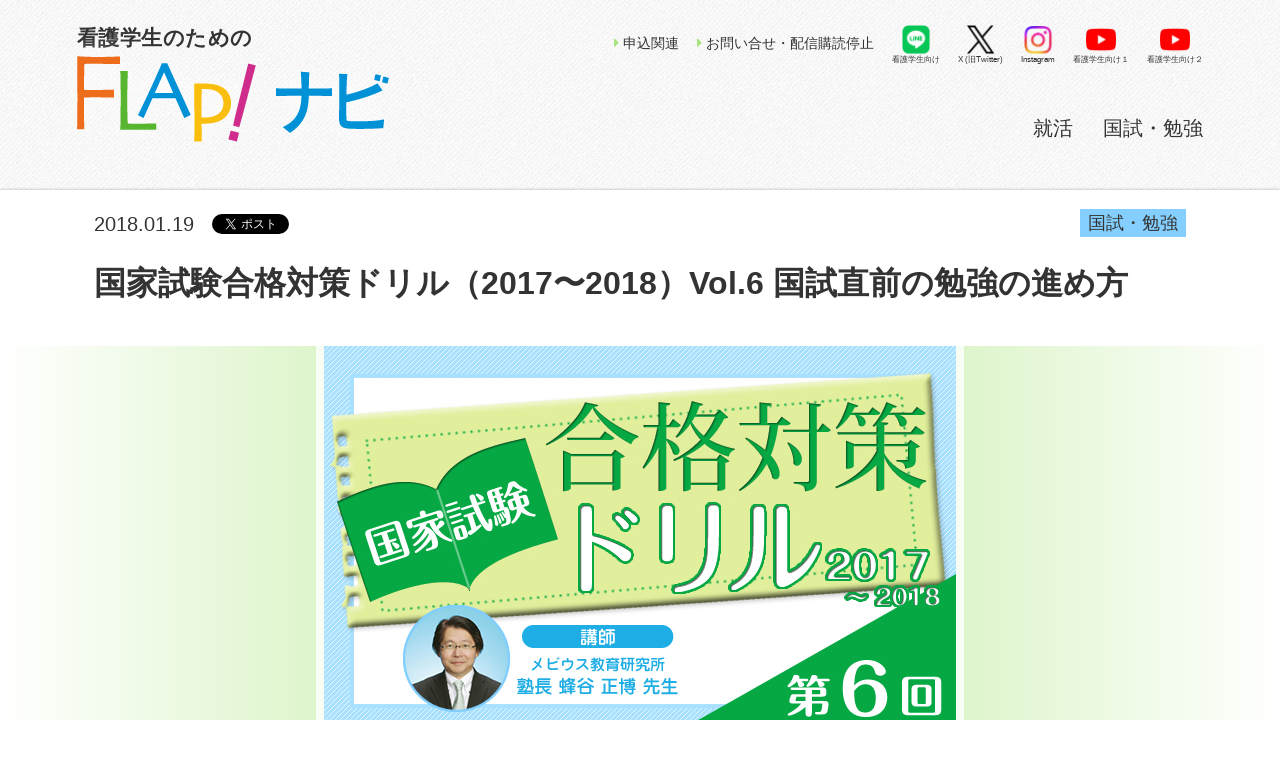

--- FILE ---
content_type: text/html; charset=UTF-8
request_url: https://www.kangoshinomado.com/ks_article_post/5646
body_size: 52905
content:
	<!DOCTYPE html>
<html lang="ja" dir="ltr">
<head>
<meta charset="UTF-8" />

<!--[if IE]><meta http-equiv="X-UA-Compatible" content="IE=edge"><![endif]-->
<!--[if lt IE 8]>
<script src="https://ie7-js.googlecode.com/svn/version/2.1(beta4)/IE8.js"></script>
<![endif]-->
<!--[if lt IE 9]><script type="text/javascript" src="https://www.kangoshinomado.com/wp/wp-content/themes/mytheme/js/html5shiv.js"></script><![endif]-->
<!--[if (gte IE 6)&(lte IE 8)]>
<script type="text/javascript" src="https://www.kangoshinomado.com/wp/wp-content/themes/mytheme/js/selectivizr.js"></script>
<![endif]-->

<link rel="Shortcut Icon" type="image/x-icon" href="https://www.kangoshinomado.com/wp/wp-content/themes/mytheme/favicon.ico" />
<meta name="viewport" content="width=device-width">
<link rel="stylesheet" href="https://www.kangoshinomado.com/wp/wp-content/themes/mytheme/style.css?ver=4.202507">
<link rel="stylesheet" href="https://www.kangoshinomado.com/wp/wp-content/themes/mytheme/css/style_print.css" type="text/css" media="print">
<link rel="stylesheet" href="https://www.kangoshinomado.com/wp/wp-content/themes/mytheme/iconfont/css/all.min.css">
<link rel="stylesheet" href="https://www.kangoshinomado.com/wp/wp-content/themes/mytheme/css/idangerous.swiper.css">


		<!-- All in One SEO 4.2.8 - aioseo.com -->
		<title>国家試験合格対策ドリル（2017〜2018）Vol.6 国試直前の勉強の進め方 | FLAP!ナビ</title>
		<meta name="description" content="国試直前の勉強の進め方 なりたい看護師を目指し、最後まであきらめない。 国試に本当に必要な事項に集中しましょう" />
		<meta name="robots" content="max-image-preview:large" />
		<meta name="google-site-verification" content="pNKclke7N3uWoUEvZSm85KuMkcnnTshJwk8-Dh2DBus" />
		<meta name="keywords" content="看護師国家試験,国家試験,看護,看護師,国試,対策,傾向,勉強法" />
		<link rel="canonical" href="https://www.kangoshinomado.com/ks_article_post/5646" />
		<meta name="generator" content="All in One SEO (AIOSEO) 4.2.8 " />
		<meta property="og:locale" content="ja_JP" />
		<meta property="og:site_name" content="FLAP!ナビ | 看護師になるための情報サイト" />
		<meta property="og:type" content="article" />
		<meta property="og:title" content="国家試験合格対策ドリル（2017〜2018）Vol.6 国試直前の勉強の進め方 | FLAP!ナビ" />
		<meta property="og:description" content="国試直前の勉強の進め方 なりたい看護師を目指し、最後まであきらめない。 国試に本当に必要な事項に集中しましょう" />
		<meta property="og:url" content="https://www.kangoshinomado.com/ks_article_post/5646" />
		<meta property="article:published_time" content="2018-01-19T02:03:41+00:00" />
		<meta property="article:modified_time" content="2018-03-15T03:55:11+00:00" />
		<meta name="twitter:card" content="summary_large_image" />
		<meta name="twitter:title" content="国家試験合格対策ドリル（2017〜2018）Vol.6 国試直前の勉強の進め方 | FLAP!ナビ" />
		<meta name="twitter:description" content="国試直前の勉強の進め方 なりたい看護師を目指し、最後まであきらめない。 国試に本当に必要な事項に集中しましょう" />
		<meta name="twitter:image" content="https://www.kangoshinomado.com/wp/wp-content/uploads/2018/01/2017_kokushi_06.jpg" />
		<script type="application/ld+json" class="aioseo-schema">
			{"@context":"https:\/\/schema.org","@graph":[{"@type":"BreadcrumbList","@id":"https:\/\/www.kangoshinomado.com\/ks_article_post\/5646#breadcrumblist","itemListElement":[{"@type":"ListItem","@id":"https:\/\/www.kangoshinomado.com\/#listItem","position":1,"item":{"@type":"WebPage","@id":"https:\/\/www.kangoshinomado.com\/","name":"\u30db\u30fc\u30e0","description":"\u770b\u8b77\u5b66\u751f\u3001\u770b\u8b77\u5e2b\u3092\u76ee\u6307\u3059\u9ad8\u6821\u751f\u5411\u3051\u306e\u60c5\u5831\u30b5\u30a4\u30c8\u3067\u3059\u3002\u770b\u8b77\u90e8\u53d6\u6750\u8a18\u4e8b\u306e\u914d\u4fe1\u3092\u4e2d\u5fc3\u306b\u3001\u770b\u8b77\u5b66\u751f\u306e\u305f\u3081\u306e\u7121\u6599\u60c5\u5831\u8a8c\u300eFLAP!\u300f\u306e\u8cfc\u8aad\u7533\u8fbc\u3084\u3001\u75c5\u9662\u5408\u540c\u5c31\u8077\u8aac\u660e\u4f1a\u3001\u9032\u5b66\u76f8\u8ac7\u4f1a\u306a\u3069\u306e\u53c2\u52a0\u7533\u8fbc\u307f\u306a\u3069\u3082\u53d7\u3051\u4ed8\u3051\u3066\u3044\u307e\u3059\u3002","url":"https:\/\/www.kangoshinomado.com\/"},"nextItem":"https:\/\/www.kangoshinomado.com\/ks_article_post\/5646#listItem"},{"@type":"ListItem","@id":"https:\/\/www.kangoshinomado.com\/ks_article_post\/5646#listItem","position":2,"item":{"@type":"WebPage","@id":"https:\/\/www.kangoshinomado.com\/ks_article_post\/5646","name":"\u56fd\u5bb6\u8a66\u9a13\u5408\u683c\u5bfe\u7b56\u30c9\u30ea\u30eb\uff082017\u301c2018\uff09Vol.6 \u56fd\u8a66\u76f4\u524d\u306e\u52c9\u5f37\u306e\u9032\u3081\u65b9","description":"\u56fd\u8a66\u76f4\u524d\u306e\u52c9\u5f37\u306e\u9032\u3081\u65b9 \u306a\u308a\u305f\u3044\u770b\u8b77\u5e2b\u3092\u76ee\u6307\u3057\u3001\u6700\u5f8c\u307e\u3067\u3042\u304d\u3089\u3081\u306a\u3044\u3002 \u56fd\u8a66\u306b\u672c\u5f53\u306b\u5fc5\u8981\u306a\u4e8b\u9805\u306b\u96c6\u4e2d\u3057\u307e\u3057\u3087\u3046","url":"https:\/\/www.kangoshinomado.com\/ks_article_post\/5646"},"previousItem":"https:\/\/www.kangoshinomado.com\/#listItem"}]},{"@type":"Organization","@id":"https:\/\/www.kangoshinomado.com\/#organization","name":"FLAP!\u30ca\u30d3","url":"https:\/\/www.kangoshinomado.com\/"},{"@type":"WebPage","@id":"https:\/\/www.kangoshinomado.com\/ks_article_post\/5646#webpage","url":"https:\/\/www.kangoshinomado.com\/ks_article_post\/5646","name":"\u56fd\u5bb6\u8a66\u9a13\u5408\u683c\u5bfe\u7b56\u30c9\u30ea\u30eb\uff082017\u301c2018\uff09Vol.6 \u56fd\u8a66\u76f4\u524d\u306e\u52c9\u5f37\u306e\u9032\u3081\u65b9 | FLAP!\u30ca\u30d3","description":"\u56fd\u8a66\u76f4\u524d\u306e\u52c9\u5f37\u306e\u9032\u3081\u65b9 \u306a\u308a\u305f\u3044\u770b\u8b77\u5e2b\u3092\u76ee\u6307\u3057\u3001\u6700\u5f8c\u307e\u3067\u3042\u304d\u3089\u3081\u306a\u3044\u3002 \u56fd\u8a66\u306b\u672c\u5f53\u306b\u5fc5\u8981\u306a\u4e8b\u9805\u306b\u96c6\u4e2d\u3057\u307e\u3057\u3087\u3046","inLanguage":"ja","isPartOf":{"@id":"https:\/\/www.kangoshinomado.com\/#website"},"breadcrumb":{"@id":"https:\/\/www.kangoshinomado.com\/ks_article_post\/5646#breadcrumblist"},"author":"https:\/\/www.kangoshinomado.com\/author\/master#author","creator":"https:\/\/www.kangoshinomado.com\/author\/master#author","image":{"@type":"ImageObject","url":"https:\/\/www.kangoshinomado.com\/wp\/wp-content\/uploads\/2018\/01\/2017_kokushi_06.jpg","@id":"https:\/\/www.kangoshinomado.com\/#mainImage","width":632,"height":390,"caption":"\u56fd\u5bb6\u8a66\u9a13\u5408\u683c\u5bfe\u7b56\u30c9\u30ea\u30eb2017\u7b2c6\u56de"},"primaryImageOfPage":{"@id":"https:\/\/www.kangoshinomado.com\/ks_article_post\/5646#mainImage"},"datePublished":"2018-01-19T02:03:41+09:00","dateModified":"2018-03-15T03:55:11+09:00"},{"@type":"WebSite","@id":"https:\/\/www.kangoshinomado.com\/#website","url":"https:\/\/www.kangoshinomado.com\/","name":"FLAP!\u30ca\u30d3","description":"\u770b\u8b77\u5e2b\u306b\u306a\u308b\u305f\u3081\u306e\u60c5\u5831\u30b5\u30a4\u30c8","inLanguage":"ja","publisher":{"@id":"https:\/\/www.kangoshinomado.com\/#organization"}}]}
		</script>
		<script type="text/javascript" >
			window.ga=window.ga||function(){(ga.q=ga.q||[]).push(arguments)};ga.l=+new Date;
			ga('create', "UA-26700478-1", 'auto');
			ga('send', 'pageview');
		</script>
		<script async src="https://www.google-analytics.com/analytics.js"></script>
		<!-- All in One SEO -->

<link rel='dns-prefetch' href='//s.w.org' />
<link rel='dns-prefetch' href='//v0.wordpress.com' />
<link rel='dns-prefetch' href='//c0.wp.com' />
<link rel="alternate" type="application/rss+xml" title="FLAP!ナビ &raquo; フィード" href="https://www.kangoshinomado.com/feed" />
<link rel="alternate" type="application/rss+xml" title="FLAP!ナビ &raquo; コメントフィード" href="https://www.kangoshinomado.com/comments/feed" />
		<script type="text/javascript">
			window._wpemojiSettings = {"baseUrl":"https:\/\/s.w.org\/images\/core\/emoji\/13.0.1\/72x72\/","ext":".png","svgUrl":"https:\/\/s.w.org\/images\/core\/emoji\/13.0.1\/svg\/","svgExt":".svg","source":{"concatemoji":"https:\/\/www.kangoshinomado.com\/wp\/wp-includes\/js\/wp-emoji-release.min.js?ver=5.6.16"}};
			!function(e,a,t){var n,r,o,i=a.createElement("canvas"),p=i.getContext&&i.getContext("2d");function s(e,t){var a=String.fromCharCode;p.clearRect(0,0,i.width,i.height),p.fillText(a.apply(this,e),0,0);e=i.toDataURL();return p.clearRect(0,0,i.width,i.height),p.fillText(a.apply(this,t),0,0),e===i.toDataURL()}function c(e){var t=a.createElement("script");t.src=e,t.defer=t.type="text/javascript",a.getElementsByTagName("head")[0].appendChild(t)}for(o=Array("flag","emoji"),t.supports={everything:!0,everythingExceptFlag:!0},r=0;r<o.length;r++)t.supports[o[r]]=function(e){if(!p||!p.fillText)return!1;switch(p.textBaseline="top",p.font="600 32px Arial",e){case"flag":return s([127987,65039,8205,9895,65039],[127987,65039,8203,9895,65039])?!1:!s([55356,56826,55356,56819],[55356,56826,8203,55356,56819])&&!s([55356,57332,56128,56423,56128,56418,56128,56421,56128,56430,56128,56423,56128,56447],[55356,57332,8203,56128,56423,8203,56128,56418,8203,56128,56421,8203,56128,56430,8203,56128,56423,8203,56128,56447]);case"emoji":return!s([55357,56424,8205,55356,57212],[55357,56424,8203,55356,57212])}return!1}(o[r]),t.supports.everything=t.supports.everything&&t.supports[o[r]],"flag"!==o[r]&&(t.supports.everythingExceptFlag=t.supports.everythingExceptFlag&&t.supports[o[r]]);t.supports.everythingExceptFlag=t.supports.everythingExceptFlag&&!t.supports.flag,t.DOMReady=!1,t.readyCallback=function(){t.DOMReady=!0},t.supports.everything||(n=function(){t.readyCallback()},a.addEventListener?(a.addEventListener("DOMContentLoaded",n,!1),e.addEventListener("load",n,!1)):(e.attachEvent("onload",n),a.attachEvent("onreadystatechange",function(){"complete"===a.readyState&&t.readyCallback()})),(n=t.source||{}).concatemoji?c(n.concatemoji):n.wpemoji&&n.twemoji&&(c(n.twemoji),c(n.wpemoji)))}(window,document,window._wpemojiSettings);
		</script>
		<style type="text/css">
img.wp-smiley,
img.emoji {
	display: inline !important;
	border: none !important;
	box-shadow: none !important;
	height: 1em !important;
	width: 1em !important;
	margin: 0 .07em !important;
	vertical-align: -0.1em !important;
	background: none !important;
	padding: 0 !important;
}
</style>
	<link rel='stylesheet' id='wp-block-library-css'  href='https://c0.wp.com/c/5.6.16/wp-includes/css/dist/block-library/style.min.css' type='text/css' media='all' />
<style id='wp-block-library-inline-css' type='text/css'>
.has-text-align-justify{text-align:justify;}
</style>
<link rel='stylesheet' id='social-logos-css'  href='https://c0.wp.com/p/jetpack/9.3.5/_inc/social-logos/social-logos.min.css' type='text/css' media='all' />
<link rel='stylesheet' id='jetpack_css-css'  href='https://c0.wp.com/p/jetpack/9.3.5/css/jetpack.css' type='text/css' media='all' />
<link rel="https://api.w.org/" href="https://www.kangoshinomado.com/wp-json/" /><link rel="EditURI" type="application/rsd+xml" title="RSD" href="https://www.kangoshinomado.com/wp/xmlrpc.php?rsd" />
<link rel="wlwmanifest" type="application/wlwmanifest+xml" href="https://www.kangoshinomado.com/wp/wp-includes/wlwmanifest.xml" /> 
<meta name="generator" content="WordPress 5.6.16" />
<link rel="alternate" type="application/json+oembed" href="https://www.kangoshinomado.com/wp-json/oembed/1.0/embed?url=https%3A%2F%2Fwww.kangoshinomado.com%2Fks_article_post%2F5646" />
<link rel="alternate" type="text/xml+oembed" href="https://www.kangoshinomado.com/wp-json/oembed/1.0/embed?url=https%3A%2F%2Fwww.kangoshinomado.com%2Fks_article_post%2F5646&#038;format=xml" />
<script type="text/javascript">
	window._se_plugin_version = '8.1.9';
</script>
<style type='text/css'>img#wpstats{display:none}</style>			<style type="text/css">
				/* If html does not have either class, do not show lazy loaded images. */
				html:not( .jetpack-lazy-images-js-enabled ):not( .js ) .jetpack-lazy-image {
					display: none;
				}
			</style>
			<script>
				document.documentElement.classList.add(
					'jetpack-lazy-images-js-enabled'
				);
			</script>
		
</head>

<body>
<div id="wrap" class="wrap_ks">

<noscript>
<div class="no_script">サイトを快適に利用するためには、JavaScriptを有効にしてください。</div>
</noscript>

<header><div>

<div id="sitettl">
<a href="https://www.kangoshinomado.com/ks"><span class="logo_sub">看護学生のための</span><img src="https://www.kangoshinomado.com/wp/wp-content/themes/mytheme/images/logo.png" alt="FLAP!ナビ" class="logo"></a>
</div>

<input type="checkbox" id="drawer-check">
<label for="drawer-check" class="drawer-btn"><i class="fa fa-bars fa-fw"></i></label>
<label for="drawer-check" class="drawer-around"></label>

<div class="nav_box">
	<nav id="nav">
	<ul>
	<li><a href="https://www.kangoshinomado.com/ks_article_cat/ks_art1_shukatsu">就活</a></li><li><a href="https://www.kangoshinomado.com/ks_article_cat/ks_art3_kokushi">国試・勉強</a></li>	</ul>
	</nav>

	<nav id="nav2">
	<ul>
	<li><a href="https://www.kangoshinomado.com/ks_main"><i class="fa fa-caret-right"></i>申込関連</a></li>
	<li><a href="https://www.kangoshinomado.com/about_post/143"><i class="fa fa-caret-right"></i>お問い合せ・配信購読停止</a></li>
	</ul>
	<ul class="nav_icon">
	<li><a class="nav_icon_line" href="https://www.kangoshinomado.com/ks_info_post/7226">看護学生向け</a></li>
	<li><a class="nav_icon_x" href="https://twitter.com/mado_flap" target="_blank">X (旧Twitter)</a></li>
	<li><a class="nav_icon_instagram" href="https://www.instagram.com/mediaplan_flap/">Instagram</a></li>
	<li><a class="nav_icon_youtube" href="https://www.youtube.com/channel/UCuNJ-ZYWxYmI0p3D6BwqN6Q?view_as=subscriber" target="_blank">看護学生向け１</a></li>
	<li><a class="nav_icon_youtube" href="https://www.youtube.com/channel/UCLxu0SWnGfo7bpKn9Koa_nA?view_as=subscriber" target="_blank">看護学生向け２</a></li>
	</ul>
	</nav>
</div><!-- nav_box end -->

</div></header><!-- header end -->

<div id="bread_list">
<ul>
<li><a href="https://www.kangoshinomado.com/ks"><span class="text75">看護学生向け</span>トップ</a></li>
<li><a href="https://www.kangoshinomado.com/ks_article">看護学生向け記事</a></li>
<li><a href="https://www.kangoshinomado.com/ks_article_cat/ks_art3_kokushi" rel="tag">国試・勉強</a></li>
<li><a href="https://www.kangoshinomado.com/ks_article_post/5646">国家試験合格対策ドリル（2017〜2018）Vol.6 国試直前の勉強の進め方</a></li>
</ul>
</div>


<div id="content" class="type_post">
<main>

<!-- top_caution end -->


<section class="box blog"><div class="nest">
<div class="box_inside">

<div class="category">
<a href="https://www.kangoshinomado.com/ks_article_cat/ks_art3_kokushi" rel="tag">国試・勉強</a></div>

<div class="box_time">
<time datetime="2018-01-19T11:03:41+09:00">2018.01.19</time>
<div class="sharedaddy sd-sharing-enabled"><div class="robots-nocontent sd-block sd-social sd-social-official sd-sharing"><div class="sd-content"><ul><li class="share-facebook"><div class="fb-share-button" data-href="https://www.kangoshinomado.com/ks_article_post/5646" data-layout="button_count"></div></li><li class="share-twitter"><a href="https://twitter.com/share" class="twitter-share-button" data-url="https://www.kangoshinomado.com/ks_article_post/5646" data-text="国家試験合格対策ドリル（2017〜2018）Vol.6 国試直前の勉強の進め方" data-via="mado_flap" >Tweet</a></li><li class="share-end"></li></ul></div></div></div></div>

<h1>国家試験合格対策ドリル（2017〜2018）Vol.6 国試直前の勉強の進め方</h1>

<div class="tag">
</div>

</div></div>
<div id="post_title"><img width="632" height="390" src="https://www.kangoshinomado.com/wp/wp-content/uploads/2018/01/2017_kokushi_06.jpg" class="attachment-full size-full wp-post-image jetpack-lazy-image" alt="国家試験合格対策ドリル2017第6回" loading="lazy" data-lazy-srcset="https://www.kangoshinomado.com/wp/wp-content/uploads/2018/01/2017_kokushi_06.jpg 632w, https://www.kangoshinomado.com/wp/wp-content/uploads/2018/01/2017_kokushi_06-216x133.jpg 216w, https://www.kangoshinomado.com/wp/wp-content/uploads/2018/01/2017_kokushi_06-224x138.jpg 224w, https://www.kangoshinomado.com/wp/wp-content/uploads/2018/01/2017_kokushi_06-112x69.jpg 112w" data-lazy-sizes="(max-width: 632px) 100vw, 632px" data-lazy-src="https://www.kangoshinomado.com/wp/wp-content/uploads/2018/01/2017_kokushi_06.jpg?is-pending-load=1" srcset="[data-uri]" /></div>
<div class="nest nest_w680"><div class="box_inside">

<h2>国試直前の勉強の進め方</h2>
<p>なりたい看護師を目指し、最後まであきらめない。</p>
<div class="blue_back vr2017">
<p>国試に本当に必要な事項に集中しましょう</p>
</div>
<h3>最後まで勉強をやり切ろう</h3>
<p>いよいよ看護師国家試験も目前に迫ってきました。ふだんから勉強をしている人は何も心配することはありません。受験者の90％が合格する試験だからです。ただ、必修問題で80%以上の点数を取らないと、他がよくても合格できませんから、それだけは注意が必要です。</p>
<p>忙し過ぎて、試験対策が全くできなかったという人は、あきらめたら、それで終わりです。最後まで、あがくことが大事です。あがき方ですべてが決まります。どうすればよいかというと、直前５か条を示しておきます。</p>
<h4>直前５か条</h4>
<div class="red_line">
<ol>
<li>体調管理に気をつける</li>
<li>出題されそうなところを勉強する（出そうにないところは手をつけない）</li>
<li>勉強したところは要点にまとめ、その要点を憶える</li>
<li>本当に直前になったら、あれこれと手を出さない</li>
<li>試験会場では、問題が配られる前まで、知識を整理する</li>
</ol>
</div>
<h3>直前の体調管理</h3>
<p>まず、体調管理ですが、試験当日はもちろんのこと、試験勉強期間中も、勉強時間が失われますから、できるだけ風邪をひかないようにします。気道を冷やさないように普段からマスクをするのもよいです。また、体を温める食べ物を摂ると体調が維持できます。試験当日は着脱しやすい服装にします。ここ数年、受験体験記を拝見しますと、どこの会場も寒く、オーバーを着て解答に臨んだ人が多いようです。ただ、昼になると暑く感じるようですので、調節が必要です。どこの会場もトイレが大変混むようです。早目に行動するようにします。昼食を摂ると眠くなると言われていますが、最近の生理学的知見では、起床後、8時間程で大脳が休もうとして眠くなる、ともされています。午後の試験で眠くなったら、目を短時間でも閉じると、頭がすっきりする場合があります。人によっては、下痢止めを持参しましょう。</p>
<h3>何が出題されるか自分で予想してみる</h3>
<p>この時期はもう、難しすぎるものには取り組まないのがよいです。難しいものの多くは、基本的なものが複合したものです。ですから、基本をたくさん身につけておくと、試験当日の頃には難しいものも自然と解けるようになっています。</p>
<p>そして、出題されそうなところを勉強するのが大事です。どこが出題されそうであるかを見極めるには、過去問に取り組むことが必要です。これは過去問の答を丸暗記するということではありません。過去問を解いたら、<br />
<strong>（a）結局、この問題のポイントは何か、ということをノートに書き出してみる</strong><br />
ことをします。また、<br />
<strong>（b）自分が出題者だったら、どのような問題を作るかを想像し、実際にアレンジしてみる</strong><br />
と実力がアップします。アレンジするときに、いろいろと調べると、必要な知識が拡がっていきます。</p>
<h3>新出題基準／国試の傾向／勉強方法のアドバイス</h3>
<p>ここで、国試の動向と、そのための勉強方法のアドバイスをまとめます。</p>
<div class="question vr2017">
<h3>新出題基準</h3>
<p>第107回より、新出題基準に準拠することになります。過去の経緯をみますと、あくまで「基準」であって、基準から外れた内容が出題されることもありましたし、出題のすべてが、すぐに新基準に即したものとなることは考えにくいですが、新しい項目は念頭に置いている方がいいでしょう。</p>
<p>出題の内容や形式に大きな変更はありませんので、過去問を中心に対策すれば大丈夫です。ただ、全体としては、<strong>知識同士のリンク</strong>が重視されているようです。</p>
<p>内容としては、健康の定義や概念、地域包括ケアシステム、検査データに重点が置かれるようです。そして、カタカナ語のキーワードが大変多くなっています。次に掲げますので、ネットで軽く調べて、まとめておくことをお勧めします。</p>
<div class="margin_nest red_line">
ウェルネス、ワーク・ライフ・バランス、フォーマルサポート／インフォーマルサポート、ポピュレーションアプローチ／ハイリスクアプローチ、エンド・オブ・ライフ・ケア／アドバンスケアプランニング、リロケーション、サクセスフルエイジング、ヘルスプロモーション／エンパワメント、ストレングスモデル、ライフレビュー、コンフォート理論、フレイル／サルコペニア、バースレビュー、レジリエンス
</div>
</div>
<div class="question vr2017">
<h3>国試の傾向</h3>
<p>第103回以降、それ以前の国試と異なり、全体にわたり、<strong>問題自体が重要ポイントを踏まえて出題</strong>されるようになっています。一方で、<strong>考えて解答させる問題が増えてきています</strong>。</p>
</div>
<div style="text-align: center;"><img loading="lazy" src="https://www.kangoshinomado.com/wp/wp-content/uploads/2014/10/img_kokushi_arr_01.jpg" alt class="alignnone size-full wp-image-722 jetpack-lazy-image" height="20" width="40" data-lazy-src="https://www.kangoshinomado.com/wp/wp-content/uploads/2014/10/img_kokushi_arr_01.jpg?is-pending-load=1" srcset="[data-uri]"><noscript><img loading="lazy" src="https://www.kangoshinomado.com/wp/wp-content/uploads/2014/10/img_kokushi_arr_01.jpg" alt="" class="alignnone size-full wp-image-722" height="20" width="40" /></noscript></div>
<div class="question vr2017">
<p><span class="emphasis">【勉強 ①】</span><br />
<strong>過去問を解いておきます</strong>。前回の第106回の出題傾向は、見かけの上では大きく変わったように見え、過去問を勉強しても役に立たないし、どうやって対策を立てていいのかも分からず、空虚感・無力感がある、という受験生が多かったのですが、プロの目から見ると、かなりの部分で、過去問を参考に出題されていることが見て取れます。過去問は、<strong>今後出題される内容の大筋の傾向を把握</strong>するのに大いに役立ち、細かな項目の出題を予想できたりもして、何よりも<strong>出題されそうにない問題を見抜く力を養う</strong>ことができます。</p>
<p><span class="emphasis">【勉強 ②】</span><br />
問題自体が重要ポイントを踏まえているということに対応するには、ふだんから、<strong>何が重要かを見抜く力をつけておく</strong>ことが必要です。そのために、<strong>最初から国試対策本で重要ポイントのみを把握し、重要ポイントの視点から、他に必要な知識を増やしていくという勉強法も</strong>ありえます。</p>
<p><span class="emphasis">【勉強 ③】</span><br />
これまでの出題傾向では、<strong>設問→正解というように直接的に結びついていました</strong>が、最近の傾向では、過去問と類似した問題が出題される場合、必ずしも全く同じような問題が出るのではなく、<br />
<strong class="margin_nest">設問→（過去問での正解）→それと関連する事項・表現</strong><br />
といった<strong>一歩踏み込んだ出題</strong>がなされています。これに対処するには、暗記に頼る勉強（想起型）ではなく、<strong>理解に基づく勉強（思考型）</strong>を中心にしていくことが必要です。</p>
</div>
<div class="question vr2017">
<h3>求められているもの（看護に求められる判断プロセス）</h3>
<p>新出題基準の他に、看護師国家試験の制度改善が検討されていて、<strong>判断プロセス</strong>がキーワードとなっています。</p>
<p>判断プロセスということで、何が求められているかというと、次のようになります。<br />
「看護の臨床において、介入を通して直接得る多様な情報を段階的・総合的に判断した上で、患者や家族等とともに看護を決定していくプロセスを問う必要がある。出題の方法には、(1)判断プロセスについて問う、(2)判断そのものを問う、(3)判断するために必要な情報は何かを問う、(4)情報を列記したなかで優先度を問う、(5)介入の結果から判断の根拠を問う、などがある。」</p>
</div>
<div style="text-align: center;"><img loading="lazy" src="https://www.kangoshinomado.com/wp/wp-content/uploads/2014/10/img_kokushi_arr_01.jpg" alt class="alignnone size-full wp-image-722 jetpack-lazy-image" height="20" width="40" data-lazy-src="https://www.kangoshinomado.com/wp/wp-content/uploads/2014/10/img_kokushi_arr_01.jpg?is-pending-load=1" srcset="[data-uri]"><noscript><img loading="lazy" src="https://www.kangoshinomado.com/wp/wp-content/uploads/2014/10/img_kokushi_arr_01.jpg" alt="" class="alignnone size-full wp-image-722" height="20" width="40" /></noscript></div>
<div class="question vr2017">
<p><span class="emphasis">【勉強 ④】</span><br />
上記の判断プロセスにあって最も重視されているのは、<strong>情報を取捨選択する</strong>、ということです。これは、これまでの状況設定問題においても求められていたことで、<strong>何が有意な情報であるかを見極め、有意ではない他の情報と区別できる学力を身につけていく</strong>必要があります。これは、<strong>意外にも、日本語力が関係</strong>します。医学的知識も重要ですが、たとえば、症例が書かれた文章を丹念に読んでみることを重ねていくうちに、これらの学力が身についてきます。</p>
<p>看護技術と同時に、根拠（エビデンス）自体を知識として持つような学習をすることも望ましいです。</p>
</div>
<div class="question vr2017">
<h3>長文化（単問の状況設定問題）</h3>
<p>3連問の状況設定問題の他に、一般問題なのに長文である問題が出題されています。</p>
</div>
<div class="question vr2017">
<h3>視覚素材問題</h3>
<p>視覚素材問題では、画像診断への活用に関する問題が検討されています。写真ではなく、カラーの図表やイラストが用いられる可能性もあります。</p>
</div>
<div class="question vr2017">
<h3>看護の統合と実践</h3>
<p>新出題基準で、各領域の看護の統合について出題することが、はじめて具体的に提示され、各看護学分野のうち、<strong>2分野以上</strong>を含む、臨地の状況に近い複合的な事象における統合的な問題として出題するということになりました。</p>
</div>
<div class="question vr2017">
<h3>たくさん勉強しているのに成果が上がらない方へ</h3>
<p>国試対策本やまとめの本は、周りの多くの人が使っているもので勉強すると安心ですが、この時期になっても、まだ調子が出ないという方は、仕方がありませんから、<strong>早めに自分に合った国試対策本に切り替えてみる</strong>というのも一つの手です。</p>
</div>
<div style="text-align: center;"><img loading="lazy" src="https://www.kangoshinomado.com/wp/wp-content/uploads/2014/10/img_kokushi_arr_01.jpg" alt class="alignnone size-full wp-image-722 jetpack-lazy-image" height="20" width="40" data-lazy-src="https://www.kangoshinomado.com/wp/wp-content/uploads/2014/10/img_kokushi_arr_01.jpg?is-pending-load=1" srcset="[data-uri]"><noscript><img loading="lazy" src="https://www.kangoshinomado.com/wp/wp-content/uploads/2014/10/img_kokushi_arr_01.jpg" alt="" class="alignnone size-full wp-image-722" height="20" width="40" /></noscript></div>
<div class="question vr2017">
<p><span class="emphasis">【勉強 ⑤】</span><br />
過去問を解きながら、国試対策本同士を見比べる<strong>「比べ読み」</strong>をしてみると、見方が立体的になり、急に、問題の意図するところがよく分かってくるようになることがあります。そして、本当は、どの国試対策本が良いものなのか、見極めもつきます。</p>
</div>
<h3>直前には、あれこれと手を出さない</h3>
<p>さきほどの(a)を増やしていけば、要点集となります。国試直前には、こういうものを復習することが理想的です。直前の時期になって、これまで手をつけていなかったものに手を出すと、あれもやっていない、これもやっていない、となって、意気消沈してしまいます。</p>
<h3>問題が配られるまで要点を見直す</h3>
<p>試験当日は、問題が配られるまで、このような要点を見直します。不思議なことに、受験体験記を拝見しますと、試験開始間際に見ていたものが出題された、ということが多いようです。場合によっては、国試対策本や、受験雑誌の付録となっている要点集やデータ集を持参して、間際まで眺めてください。これらの付録を使うのであれば、試験前に一通り目を通しておくべきです。</p>
<p>試験当日の昼休みに、友達同士で午前の試験のでき具合を確認することがよく行われているようですが、これはやめましょう。当日は互いに別行動をすることを事前に申し合わせて、問題が配られるまで、あがきます。このような配慮をするというのが本当の友情というものです。なお、解答のマークシートは横型と縦型があり、隣の席の人が横型であれば、自分は縦型で解答することになります。午前と午後で同じ型のものとなります。2種類のマークシート用紙のサンプルが国試対策本に掲載されていたりしますので、とっさのことに対応できないという人は前もって慣れておくようにしましょう。</p>
<h3>長文の問題はメリハリをつけて黙読</h3>
<p>看護師国家試験の問題の文章は長文になってきています。出題の意図が見えてこない場合、イントネーションとアクセントをつけて何度も黙読し、また、その読み方を少し変えると、何が問題になっているかが浮かび上がってくるはずです。</p>
<p>試験で皆さんが最大限に力を発揮できますよう祈っております。</p>
<hr />
<div class="portrait_green"><img loading="lazy" src="https://www.kangoshinomado.com/wp/wp-content/uploads/2014/09/img_kokushi_hachiya.jpg" alt="蜂谷正博 メビウス教育研究所 塾長" class="alignnone size-full wp-image-799 jetpack-lazy-image" height="256" width="224" data-lazy-srcset="https://www.kangoshinomado.com/wp/wp-content/uploads/2014/09/img_kokushi_hachiya.jpg 224w, https://www.kangoshinomado.com/wp/wp-content/uploads/2014/09/img_kokushi_hachiya-116x133.jpg 116w, https://www.kangoshinomado.com/wp/wp-content/uploads/2014/09/img_kokushi_hachiya-120x138.jpg 120w, https://www.kangoshinomado.com/wp/wp-content/uploads/2014/09/img_kokushi_hachiya-60x69.jpg 60w" data-lazy-sizes="(max-width: 224px) 100vw, 224px" data-lazy-src="https://www.kangoshinomado.com/wp/wp-content/uploads/2014/09/img_kokushi_hachiya.jpg?is-pending-load=1" srcset="[data-uri]"><noscript><img loading="lazy" src="https://www.kangoshinomado.com/wp/wp-content/uploads/2014/09/img_kokushi_hachiya.jpg" alt="蜂谷正博 メビウス教育研究所 塾長" class="alignnone size-full wp-image-799" height="256" width="224" srcset="https://www.kangoshinomado.com/wp/wp-content/uploads/2014/09/img_kokushi_hachiya.jpg 224w, https://www.kangoshinomado.com/wp/wp-content/uploads/2014/09/img_kokushi_hachiya-116x133.jpg 116w, https://www.kangoshinomado.com/wp/wp-content/uploads/2014/09/img_kokushi_hachiya-120x138.jpg 120w, https://www.kangoshinomado.com/wp/wp-content/uploads/2014/09/img_kokushi_hachiya-60x69.jpg 60w" sizes="(max-width: 224px) 100vw, 224px" /></noscript><br />
<span>蜂谷 正博</span><br />
メビウス教育研究所　塾長</div>
<p>日本赤十字看護大学をはじめ全国の看護学部、看護専門学校、薬学部で看護師・保健師・薬剤師国家試験対策講座を担当。著書に『必修ラ・スパ』など。動画配信サイト『メディカルアップ』で名講義を公開中。元東京大学大学院医学系研究科客員研究員。</p>
<p>メビウス教育研究所：<a href="http://www.mebius-ed.co.jp/" target="_blank">http://www.mebius-ed.co.jp/</a></p>



</div><!-- box_inside end -->
</div></section><!-- box end -->


</main><!-- main end -->

<aside><div>
<a href="https://www.kangoshinomado.com/ks_article" class="return_btn"><i class="fa fa-angle-double-left"></i>看護学生向け記事一覧へ</a>

						<section class="side_list"><div class="nest">
						
												
						<h2>最新の国試・勉強</h2>
						
												
						<article class="entry">
						<a href="https://www.kangoshinomado.com/ks_article_post/9547">
						
													<img width="112" height="69" src="https://www.kangoshinomado.com/wp/wp-content/uploads/2024/07/2024_kokushi_03-112x69.jpg" class="attachment-small_thumbnail size-small_thumbnail wp-post-image jetpack-lazy-image" alt="国家試験合格対策ドリル　第3回" loading="lazy" data-lazy-srcset="https://www.kangoshinomado.com/wp/wp-content/uploads/2024/07/2024_kokushi_03-112x69.jpg 112w, https://www.kangoshinomado.com/wp/wp-content/uploads/2024/07/2024_kokushi_03-216x133.jpg 216w, https://www.kangoshinomado.com/wp/wp-content/uploads/2024/07/2024_kokushi_03-224x138.jpg 224w, https://www.kangoshinomado.com/wp/wp-content/uploads/2024/07/2024_kokushi_03.jpg 632w" data-lazy-sizes="(max-width: 112px) 100vw, 112px" data-lazy-src="https://www.kangoshinomado.com/wp/wp-content/uploads/2024/07/2024_kokushi_03-112x69.jpg?is-pending-load=1" srcset="[data-uri]" />						
												
						<div>
						<h3>国家試験合格対策ドリル（2024〜2025）Vol.3 国試ノートをつくり始めよう</h3>
						</div>
						</a>
						</article>
						
												
						<article class="entry">
						<a href="https://www.kangoshinomado.com/ks_article_post/9481">
						
													<img width="112" height="69" src="https://www.kangoshinomado.com/wp/wp-content/uploads/2024/05/2024_kokushi_02-112x69.jpg" class="attachment-small_thumbnail size-small_thumbnail wp-post-image jetpack-lazy-image" alt="国家試験合格対策ドリル（2024〜2025）第2回" loading="lazy" data-lazy-srcset="https://www.kangoshinomado.com/wp/wp-content/uploads/2024/05/2024_kokushi_02-112x69.jpg 112w, https://www.kangoshinomado.com/wp/wp-content/uploads/2024/05/2024_kokushi_02-216x133.jpg 216w, https://www.kangoshinomado.com/wp/wp-content/uploads/2024/05/2024_kokushi_02-224x138.jpg 224w, https://www.kangoshinomado.com/wp/wp-content/uploads/2024/05/2024_kokushi_02.jpg 632w" data-lazy-sizes="(max-width: 112px) 100vw, 112px" data-lazy-src="https://www.kangoshinomado.com/wp/wp-content/uploads/2024/05/2024_kokushi_02-112x69.jpg?is-pending-load=1" srcset="[data-uri]" />						
												
						<div>
						<h3>国家試験合格対策ドリル（2024〜2025）Vol.2 解剖生理学から病態や看護にリンク</h3>
						</div>
						</a>
						</article>
						
												
						<article class="entry">
						<a href="https://www.kangoshinomado.com/ks_article_post/9459">
						
													<img width="112" height="69" src="https://www.kangoshinomado.com/wp/wp-content/uploads/2024/04/2024_kokushi_01-112x69.jpg" class="attachment-small_thumbnail size-small_thumbnail wp-post-image jetpack-lazy-image" alt="国家試験合格対策ドリル（2024〜2025）第1回" loading="lazy" data-lazy-srcset="https://www.kangoshinomado.com/wp/wp-content/uploads/2024/04/2024_kokushi_01-112x69.jpg 112w, https://www.kangoshinomado.com/wp/wp-content/uploads/2024/04/2024_kokushi_01-216x133.jpg 216w, https://www.kangoshinomado.com/wp/wp-content/uploads/2024/04/2024_kokushi_01-224x138.jpg 224w, https://www.kangoshinomado.com/wp/wp-content/uploads/2024/04/2024_kokushi_01.jpg 632w" data-lazy-sizes="(max-width: 112px) 100vw, 112px" data-lazy-src="https://www.kangoshinomado.com/wp/wp-content/uploads/2024/04/2024_kokushi_01-112x69.jpg?is-pending-load=1" srcset="[data-uri]" />						
												
						<div>
						<h3>国家試験合格対策ドリル（2024〜2025）Vol.1 国試の準備は春休みから</h3>
						</div>
						</a>
						</article>
						
												
						<a href="https://www.kangoshinomado.com/ks_article_cat/ks_art3_kokushi" class="more_btn">国試・勉強一覧へ</a>
						</div></section>





<section class="side_list"><div class="nest">


<h2>最新の記事</h2>


<article class="entry">
<a href="https://www.kangoshinomado.com/ks_article_post/9837">

	<img width="112" height="69" src="https://www.kangoshinomado.com/wp/wp-content/uploads/2025/10/202510_amg_title-112x69.jpg" class="attachment-small_thumbnail size-small_thumbnail wp-post-image jetpack-lazy-image" alt="先輩たちのまなざしが成長をあとおし　上尾中央医科グループ（AMG）の　グループ病院が支える若手看護師の未来" loading="lazy" data-lazy-srcset="https://www.kangoshinomado.com/wp/wp-content/uploads/2025/10/202510_amg_title-112x69.jpg 112w, https://www.kangoshinomado.com/wp/wp-content/uploads/2025/10/202510_amg_title-216x133.jpg 216w, https://www.kangoshinomado.com/wp/wp-content/uploads/2025/10/202510_amg_title-224x138.jpg 224w, https://www.kangoshinomado.com/wp/wp-content/uploads/2025/10/202510_amg_title.jpg 632w" data-lazy-sizes="(max-width: 112px) 100vw, 112px" data-lazy-src="https://www.kangoshinomado.com/wp/wp-content/uploads/2025/10/202510_amg_title-112x69.jpg?is-pending-load=1" srcset="[data-uri]" />

<div>
<h3>先輩たちのまなざしが成長をあとおし<br>上尾中央医科グループ（AMG）の<br>グループ病院が支える若手看護師の未来<br> - 上尾中央医科グループ</h3>
</div>
</a>
</article>


<article class="entry">
<a href="https://www.kangoshinomado.com/ks_article_post/9750">

	<img width="112" height="69" src="https://www.kangoshinomado.com/wp/wp-content/uploads/2025/06/202506_gyoda_title-112x69.jpg" class="attachment-small_thumbnail size-small_thumbnail wp-post-image jetpack-lazy-image" alt="複数の医療機能をもつ「ケアミックス病院」で働くとは!?" loading="lazy" data-lazy-srcset="https://www.kangoshinomado.com/wp/wp-content/uploads/2025/06/202506_gyoda_title-112x69.jpg 112w, https://www.kangoshinomado.com/wp/wp-content/uploads/2025/06/202506_gyoda_title-216x133.jpg 216w, https://www.kangoshinomado.com/wp/wp-content/uploads/2025/06/202506_gyoda_title-224x138.jpg 224w, https://www.kangoshinomado.com/wp/wp-content/uploads/2025/06/202506_gyoda_title.jpg 632w" data-lazy-sizes="(max-width: 112px) 100vw, 112px" data-lazy-src="https://www.kangoshinomado.com/wp/wp-content/uploads/2025/06/202506_gyoda_title-112x69.jpg?is-pending-load=1" srcset="[data-uri]" />

<div>
<h3>複数の医療機能をもつ<br>「ケアミックス病院」で働くとは!?<br> - 行田総合病院</h3>
</div>
</a>
</article>


<article class="entry">
<a href="https://www.kangoshinomado.com/ks_article_post/9638">

	<img width="112" height="69" src="https://www.kangoshinomado.com/wp/wp-content/uploads/2025/02/202502_amg_title-112x69.jpg" class="attachment-small_thumbnail size-small_thumbnail wp-post-image jetpack-lazy-image" alt="上尾中央医科グループ　Life＆workサポートで　自分らしい働き方" loading="lazy" data-lazy-srcset="https://www.kangoshinomado.com/wp/wp-content/uploads/2025/02/202502_amg_title-112x69.jpg 112w, https://www.kangoshinomado.com/wp/wp-content/uploads/2025/02/202502_amg_title-216x133.jpg 216w, https://www.kangoshinomado.com/wp/wp-content/uploads/2025/02/202502_amg_title-224x138.jpg 224w, https://www.kangoshinomado.com/wp/wp-content/uploads/2025/02/202502_amg_title.jpg 632w" data-lazy-sizes="(max-width: 112px) 100vw, 112px" data-lazy-src="https://www.kangoshinomado.com/wp/wp-content/uploads/2025/02/202502_amg_title-112x69.jpg?is-pending-load=1" srcset="[data-uri]" />

<div>
<h3><span class="text75 text_green">上尾中央医科グループ</span><br>Life＆workサポートで　自分らしい働き方<br> - 上尾中央医科グループ</h3>
</div>
</a>
</article>


<a href="https://www.kangoshinomado.com/ks_article" class="more_btn">記事一覧へ</a>
</div></section>
<div class="common_side_banner">

	<div id="widget_sp_image-34" class="banner widget_sp_image"><a href="/ks_event" target="_self" class="widget_sp_image-image-link"><img width="256" height="128" alt="病院合同就職説明会" class="attachment-full" style="max-width: 100%;" srcset="https://www.kangoshinomado.com/wp/wp-content/uploads/2022/07/banner_kango_02.jpg 256w, https://www.kangoshinomado.com/wp/wp-content/uploads/2022/07/banner_kango_02-216x108.jpg 216w, https://www.kangoshinomado.com/wp/wp-content/uploads/2022/07/banner_kango_02-224x112.jpg 224w, https://www.kangoshinomado.com/wp/wp-content/uploads/2022/07/banner_kango_02-112x56.jpg 112w" sizes="(max-width: 256px) 100vw, 256px" src="https://www.kangoshinomado.com/wp/wp-content/uploads/2022/07/banner_kango_02.jpg" /></a></div><div id="widget_sp_image-9" class="banner widget_sp_image"><a href="/ks_main_post/18" target="_self" class="widget_sp_image-image-link"><img width="256" height="128" alt="FLAP!　看護学生版　購読受付中" class="attachment-full" style="max-width: 100%;" srcset="https://www.kangoshinomado.com/wp/wp-content/uploads/2014/11/banner_kango_01.jpg 256w, https://www.kangoshinomado.com/wp/wp-content/uploads/2014/11/banner_kango_01-216x108.jpg 216w, https://www.kangoshinomado.com/wp/wp-content/uploads/2014/11/banner_kango_01-224x112.jpg 224w, https://www.kangoshinomado.com/wp/wp-content/uploads/2014/11/banner_kango_01-112x56.jpg 112w" sizes="(max-width: 256px) 100vw, 256px" src="https://www.kangoshinomado.com/wp/wp-content/uploads/2014/11/banner_kango_01.jpg" /></a></div>


</div>


<div class="common_side_banner">
<div id="search-3" class="banner widget_search"><form method="get" id="searchform" action="https://www.kangoshinomado.com/" >
<div><label for="s"></label>
<input type="text" value="" name="s" id="s" />
<input type="submit" id="searchsubmit" value="検索" />
</div>
</form></div></div></div></aside><!-- aside end -->

<a href="#wrap" class="pagetop" ><i class="fa fa-angle-double-up"></i></a>
</div><!-- content end -->
<a href="#wrap" class="pagetop pagetopfade" ><i class="fa fa-angle-double-up"></i></a>
<footer><div>

<nav id="nav2">
<ul class="nav_icon">
<li><a class="nav_icon_line" href="https://www.kangoshinomado.com/hs_info_post/6979">高校生向け</a></li>
<li><a class="nav_icon_line" href="https://www.kangoshinomado.com/ks_info_post/7226">看護学生向け</a></li>
<li><a class="nav_icon_x" href="https://twitter.com/mado_flap" target="_blank">X (旧Twitter)</a></li>
<li><a class="nav_icon_instagram" href="https://www.instagram.com/mediaplan_flap/">Instagram</a></li>
<li><a class="nav_icon_youtube" href="https://www.youtube.com/channel/UC0YkOsIphaAvHs6WRjW0-Fw?view_as=subscriber" target="_blank">高校生向け</a></li>
<li><a class="nav_icon_youtube" href="https://www.youtube.com/channel/UCuNJ-ZYWxYmI0p3D6BwqN6Q?view_as=subscriber" target="_blank">看護学生向け１</a></li>
<li><a class="nav_icon_youtube" href="https://www.youtube.com/channel/UCLxu0SWnGfo7bpKn9Koa_nA?view_as=subscriber" target="_blank">看護学生向け２</a></li>
</ul>
</nav>





<div id="sitettl_footer">
<a href="https://www.kangoshinomado.com">
<img src="https://www.kangoshinomado.com/wp/wp-content/themes/mytheme/images/logo_footer.png" alt="FLAP!ナビ" class="logo">
<p>看護師になるための情報サイト</p>
<p>kangoshinomado.com</p>
</a>
</div>

<nav>
<ul>
<li class="subttl"><a href="https://www.kangoshinomado.com/hs">高校生のための<br><img src="https://www.kangoshinomado.com/wp/wp-content/themes/mytheme/images/logo.png" alt="FLAP!ナビ" class="logo_text"></a></li>
<!-- <li><a href="https://www.kangoshinomado.com/hs"><i class="fa fa-caret-right"></i>高校生向けトップ</a></li> -->
<li><a href="https://www.kangoshinomado.com/hs_main">申込関連</a></li>
<li><a href="https://www.kangoshinomado.com/hs_event">イベント</a></li>
<li><a href="https://www.kangoshinomado.com/hs_article">記事</a></li>
<li>
	<ul>
	<li><a href="https://www.kangoshinomado.com/hs_article_cat/hs_art1_shingaku">- 進学（学校選び）</a></li>	</ul>
</ul>

<ul>
<li class="subttl"><a href="https://www.kangoshinomado.com/ks">看護学生のための<br><img src="https://www.kangoshinomado.com/wp/wp-content/themes/mytheme/images/logo.png" alt="FLAP!ナビ" class="logo_text"></a></li>
<!-- <li><a href="https://www.kangoshinomado.com/ks"><i class="fa fa-caret-right"></i>看護学生向けトップ</a></li> -->
<li><a href="https://www.kangoshinomado.com/ks_main">申込関連</a></li>
<li><a href="https://www.kangoshinomado.com/ks_event">イベント</a></li>
<li><a href="https://www.kangoshinomado.com/ks_article">記事</a></li>
<li>
	<ul>
	<li><a href="https://www.kangoshinomado.com/ks_article_cat/ks_art1_shukatsu">- 就活</a></li><li><a href="https://www.kangoshinomado.com/ks_article_cat/ks_art3_kokushi">- 国試・勉強</a></li>	</ul>
</ul>

<ul>
<li><a href="https://www.kangoshinomado.com/about_post/143">お問い合せ・配信購読停止</a></li>
<li><a href="https://www.kangoshinomado.com/about_post/146">運営会社</a></li>
<li><a href="https://www.kangoshinomado.com/about_post/150">プライバシーポリシー</a></li>
<li><a href="https://www.kangoshinomado.com/about_post/152">利用規約</a></li>
</ul>
</nav>





<p class="copyright">&copy; <script type="text/javascript">document.write(new Date().getFullYear());</script> Media Plan Co., Ltd.</p>




</div></footer>

</div><!-- wrap end -->

<div id="fb-root"></div>
			<script>(function(d, s, id) { var js, fjs = d.getElementsByTagName(s)[0]; if (d.getElementById(id)) return; js = d.createElement(s); js.id = id; js.src = 'https://connect.facebook.net/ja_JP/sdk.js#xfbml=1&appId=249643311490&version=v2.3'; fjs.parentNode.insertBefore(js, fjs); }(document, 'script', 'facebook-jssdk'));</script>
			<script>
			document.body.addEventListener( 'post-load', function() {
				if ( 'undefined' !== typeof FB ) {
					FB.XFBML.parse();
				}
			} );
			</script>
						<script>!function(d,s,id){var js,fjs=d.getElementsByTagName(s)[0],p=/^http:/.test(d.location)?'http':'https';if(!d.getElementById(id)){js=d.createElement(s);js.id=id;js.src=p+'://platform.twitter.com/widgets.js';fjs.parentNode.insertBefore(js,fjs);}}(document, 'script', 'twitter-wjs');</script>
			<script type='text/javascript' src='https://www.kangoshinomado.com/wp/wp-content/themes/mytheme/js/jquery-1.10.1.min.js?ver=5.6.16' id='org_jquery-js'></script>
<script type='text/javascript' src='https://www.kangoshinomado.com/wp/wp-content/themes/mytheme/js/smoothScroll.js?ver=5.6.16' id='org_smoothScroll-js'></script>
<script type='text/javascript' src='https://www.kangoshinomado.com/wp/wp-content/themes/mytheme/js/pagetop.js?ver=5.6.16' id='org_pagetop-js'></script>
<script type='text/javascript' src='https://www.kangoshinomado.com/wp/wp-content/themes/mytheme/js/jquery-drawer.js?ver=5.6.16' id='org_sidr-js'></script>
<script type='text/javascript' src='https://www.kangoshinomado.com/wp/wp-content/themes/mytheme/js/idangerous.swiper.min.js?ver=5.6.16' id='org_flipsnap.min-js'></script>
<script type='text/javascript' src='https://www.kangoshinomado.com/wp/wp-content/themes/mytheme/js/idangerous.swiper.top.js?ver=5.6.16' id='org_flipsnap.top-js'></script>
<script type='text/javascript' src='https://www.kangoshinomado.com/wp/wp-content/plugins/jetpack/vendor/automattic/jetpack-lazy-images/src/js/intersectionobserver-polyfill.min.js?ver=1.1.2' id='jetpack-lazy-images-polyfill-intersectionobserver-js'></script>
<script type='text/javascript' id='jetpack-lazy-images-js-extra'>
/* <![CDATA[ */
var jetpackLazyImagesL10n = {"loading_warning":"Images are still loading. Please cancel your print and try again."};
/* ]]> */
</script>
<script type='text/javascript' src='https://www.kangoshinomado.com/wp/wp-content/plugins/jetpack/vendor/automattic/jetpack-lazy-images/src/js/lazy-images.min.js?ver=1.1.2' id='jetpack-lazy-images-js'></script>
<script type='text/javascript' src='https://c0.wp.com/c/5.6.16/wp-includes/js/wp-embed.min.js' id='wp-embed-js'></script>
<script type='text/javascript' src='https://c0.wp.com/c/5.6.16/wp-includes/js/jquery/jquery.min.js' id='jquery-core-js'></script>
<script type='text/javascript' src='https://c0.wp.com/c/5.6.16/wp-includes/js/jquery/jquery-migrate.min.js' id='jquery-migrate-js'></script>
<script type='text/javascript' id='sharing-js-js-extra'>
/* <![CDATA[ */
var sharing_js_options = {"lang":"en","counts":"1","is_stats_active":"1"};
/* ]]> */
</script>
<script type='text/javascript' src='https://c0.wp.com/p/jetpack/9.3.5/_inc/build/sharedaddy/sharing.min.js' id='sharing-js-js'></script>
<script type='text/javascript' id='sharing-js-js-after'>
var windowOpen;
			jQuery( document.body ).on( 'click', 'a.share-facebook', function() {
				// If there's another sharing window open, close it.
				if ( 'undefined' !== typeof windowOpen ) {
					windowOpen.close();
				}
				windowOpen = window.open( jQuery( this ).attr( 'href' ), 'wpcomfacebook', 'menubar=1,resizable=1,width=600,height=400' );
				return false;
			});
</script>
<script src='https://stats.wp.com/e-202605.js' defer></script>
<script>
	_stq = window._stq || [];
	_stq.push([ 'view', {v:'ext',j:'1:9.3.5',blog:'188177511',post:'5646',tz:'9',srv:'www.kangoshinomado.com'} ]);
	_stq.push([ 'clickTrackerInit', '188177511', '5646' ]);
</script>
</body>
</html>

--- FILE ---
content_type: text/css
request_url: https://www.kangoshinomado.com/wp/wp-content/themes/mytheme/style.css?ver=4.202507
body_size: 116531
content:
/*
Theme Name: FLAP!navi
(OLD Theme Name: Kangoshi no Mado)
Author: mediaplan
Author URI: http://www.media-plan-tokyo.co.jp/
Description: Theme of FLAP!navi.
Renewal: 4.202102
Version: 4.202507
*/

@charset "UTF-8"; 
/*===========================================
bacs_css
=========================================== */

html,body{
	-webkit-text-size-adjust: 100%;
}

					@media print, screen and (min-width:1024px) {
							html,body{
								min-width: 1140px;
								margin: 0 auto;
							}
					}

/* htmlタグ定義 */
* {
	margin: 0;
	padding: 0;
}

body {
	font-family: verdana,"小塚ゴシック Pro R",'メイリオ','Meiryo','Hiragino Kaku Gothic Pro','ヒラギノ角ゴ Pro W3','Osaka','ＭＳ Ｐゴシック',sans-serif;
	margin: 0px;
	padding: 0px;
	color: #333;
	background: url(./images/bg_body.png) repeat center top;
	text-align:justify;
//	word-break: normal;
	line-break: strict;
	overflow-wrap: break-word;
	word-wrap: break-word;
}

section, article {
	margin: 24px 0px;
	padding: 0px;
	border: 0px none;
}

h1, h2, h3, h4, h5, form, img, div, p ,a {
	margin: 0px;
	padding: 0px;
	border: 0px none;
}

img {
	max-width:100%;
	height: auto;
}

iframe {
	max-width:100%;
}

th, td, div {
//	word-break: break-all;
	line-break: strict;
	overflow-wrap: break-word;
	word-wrap: break-word;
}

.clearfix:after{
    content: "";
    clear: both;
    display: block;
}

hr{
	margin-bottom:24px;
}

/*===========================================
header
=========================================== */
header {
	margin: 0;
	padding: 0;
	position: relative;
	z-index:10;
}

header > div {
//	max-width: 100%;
	margin: 0;
//	margin: 0 auto;
	padding: 24px;

	display:-webkit-box;
	display:-ms-flexbox;
	display:flex;
	-ms-flex-wrap: wrap;
	flex-wrap: wrap;
	-webkit-box-pack: justify;
	-ms-flex-pack: justify;
	justify-content: space-between;
	-ms-flex-line-pack: justify;
	align-content: space-between;
}
					
					@media print, screen and (min-width:1024px) {
							header > div {
								width: 88%;
//								min-width: 1140px;
								min-width: 1092px;
								margin: 0 auto;
							}
					}
													
/* ---- */
header #sitettl {
	margin: 0;
	font-weight: normal;
}
				
header #sitettl a {
	text-decoration:none;
}

header #sitettl img.logo {
	margin: 0;
	padding: 0;
//	width: 220px;
	flex-basis: 220px;
	filter: drop-shadow(0 0 10px #FFF);
	vertical-align: bottom;
	vertical-align: -100%;
}

header #sitettl .logo_sub {
	display: block;
	margin-bottom: 4px;
	color: #333;
	letter-spacing: 0.5px;
	font-weight: bold;
}
					@media print, screen and (min-width:1px) {
							header #sitettl .logo_sub {
								font-size: 130%;
							}
					}

header #sitettl p {
	margin: 0;
	padding: 0;
}

/*===========================================
メニュー
=========================================== */
header #drawer{
}
header .nav_box{
}
					/* ****** スマホ・タブレット ****** */
					@media screen and (max-width:1024px) {
							#drawer-check {
								display: none;
							}

							/* ハンバーガーボタン */
							.drawer-btn {
								position: fixed;
								top: 10px;
								right: 10px;
								z-index: 101;					/* 重なり順をメニューの上に */

								height: 60px;
								width: 60px;
								display: flex !important;
								justify-content: center;
								align-items: center;

								background: rgba(255,255,255,0.5);
								box-shadow: 0px 1px 1px rgba(0,0,0,0.3);
								cursor: pointer;
							}
								.wrap_hs .drawer-btn { background: linear-gradient(#E4F1FD, rgba(255,255,255,0) 75%);}
								.wrap_ks .drawer-btn { background: linear-gradient(#E9F8DD, rgba(255,255,255,0) 75%);}

							.drawer-btn .fa {
								font-size: 24px;
							}
							#drawer-check:checked ~ .drawer-btn .fa::before {
								content: "\f00d";			/* 閉じるアイコン */
							}

							/* メニューを閉じるための要素 */
							.drawer-around {
								position: fixed;
								top: 0;
								left: 100%;						/* メニューを画面外へ */
								z-index: 99;					/* 重なり順をメニューの下に */

								width: 100%;
								height: 100%;
								background: rgba(0,0,0,0.25);
//								transition: .5s;
							}
							#drawer-check:checked ~ .drawer-around {
								left: 0;							/* 閉じるための要素を画面内へ */
							}

							/* メニューの開閉 */
							.nav_box {
								position: fixed;
								top: 0;
								left: 100%;						/* メニューを画面外へ */
								z-index: 100;					/* 重なり順の基本 */

								width: 75%;
//								height: 100%;
								overflow-y: auto;
								padding: 100px 10px 10px 10px;
								background: #336633;
								transition: .5s;
							}
									.wrap_hs .nav_box {background: #2176D9;}
									.wrap_ks .nav_box {background: #009900;}
							#drawer-check:checked ~ .nav_box {
								left: 20%;						/* メニューを画面内へ */
//								left: auto;
//								right: 0;
							}

							/* ****** -- メニューリスト -- ****** */
							.nav_box .fa ,
							.nav_box .fab {
								margin-right: 4px;
							}

							.nav_box ul li {
								list-style: none;
							}

							.nav_box ul li a{
								display: block;
								width: 100%;
								padding: 10px 15px 10px 0;
								box-sizing: border-box;

								color:#ffffff;
								font-size: 15px;
								text-decoration: none;
							}

							/* ---- */
							.nav_box #nav {
								margin-bottom: 50px;
							}

							.nav_box #nav ul li {
								border-bottom: solid 1px #ffffff;
							}

							.nav_box #nav ul li a {
								position: relative;
							}
							.nav_box #nav ul li a::before {
								content: "";
								width: 7px;
								height: 7px;
								border-top: solid 2px #ffffff;
								border-right: solid 2px #ffffff;
								transform: rotate(45deg);
								position: absolute;
								right: 11px;
								top: 16px;
							}

							/* ---- */
							.nav_box #nav2 ul.nav_icon {
								background: #ffffff;
								border-radius: 2px;
								color: #333;
								text-align: center;
							}

							.nav_box #nav2 ul.nav_icon li {
								display: inline;
							}

							.nav_box #nav2 ul.nav_icon li a {
								width: auto;
								display: inline-block;
								color: #333;
								font-size: 65%;
								text-align: center;
								vertical-align: middle;
								margin: 2px;
								padding: 8px;
							}

							.nav_box #nav2 ul.nav_icon .nav_icon_line::before ,
							.nav_box #nav2 ul.nav_icon .nav_icon_x::before ,
							.nav_box #nav2 ul.nav_icon .nav_icon_twitter::before ,
							.nav_box #nav2 ul.nav_icon .nav_icon_youtube::before ,
							.nav_box #nav2 ul.nav_icon .nav_icon_instagram::before {
								display: block;
								font-size: 300%;
								
								content:"";
								height: 1em;
								background-position: center;
								background-repeat: no-repeat;
								background-size: 1em;
							}
							/*
							.nav_box #nav2 ul.nav_icon li a .fa ,
							.nav_box #nav2 ul.nav_icon li a .fab {
								display: block;
								font-size: 300%;
								margin-right: 0;
							}
							*/
					}

					/* ****** PC ****** */
					@media print, screen and (min-width:1024px) {
							#drawer-check {
								display: none;
							}
							.drawer-btn {
								display: none;
							}

							/* ---- */
							header .nav_box {
								display:-webkit-box;
								display:-ms-flexbox;
								display:flex;
								-webkit-box-orient: vertical;
								-webkit-box-direction: normal;
								-ms-flex-direction: column;
								flex-direction: column;
								-webkit-box-pack: justify;
								-ms-flex-pack: justify;
								justify-content: space-between;
								-webkit-box-align: end;
								-ms-flex-align: end;
								align-items: flex-end;
							}
							
							/* 表示順の入れ替え */
							.nav_box #nav {
								-webkit-box-ordinal-group:3;
								-ms-flex-order:2;
								order:2;
							}
							.nav_box #nav2 {
								-webkit-box-ordinal-group:2;
								-ms-flex-order:1;
								order:1;
							}
							
							/* ---- */
							.nav_box .fa ,
							.nav_box .fab {
								margin-right: 4px;
								color: #A7E47E;
							}
							
							/* ---- */
							.nav_box #nav {
								margin: 1em 0 0 0;
								padding: 0px;
							}
							
							.nav_box #nav ul {
								font-size: 125%;
								margin: 0px;
								padding: 0px;
								border: 0px;
							}
							
							.nav_box #nav ul li {
								display: inline;
								margin: 0 1.5em 0 0;
								padding: 0px;
								border: 0px;
							}
							.nav_box #nav ul li:last-of-type {
								margin-right: 0;
							}
							
							.nav_box #nav ul li a {
								text-decoration:none;
								color: #333;
								font-weight:normal;
							//	transition: all .3s;
							}
							
							.nav_box #nav ul li a:hover {
								opacity:0.70;
							//	transform: scale(1.2,1.2);
								border-bottom: 3px solid #A7E47E;
							}

							/* ---- */
							.nav_box #nav2 ul {
								display: inline;
								font-size: 88%;
								margin: 0px;
								padding: 0px;
								border: 0px;
							}
							
							.nav_box #nav2 ul li {
								display: inline;
								margin: 0 1em 0 0;
								padding: 0px;
								border: 0px;
							}
							.nav_box #nav2 ul:last-of-type li:last-of-type {
								margin-right: 0;
							}
							
							.nav_box #nav2 ul li a {
								text-decoration:none;
								color: #333;
								font-weight:normal;
							//	transition: all .3s;
							}

							.nav_box #nav2 ul li a:hover {
								opacity:0.70;
							//	transform: scale(1.2,1.2);
								border-bottom: 3px solid #A7E47E;
							}
							
							/* ---- */
							.nav_box #nav2 ul.nav_icon li a {
								display: inline-block;
							//	color: #A7E47E;
								color: #333;
								font-size: 55%;
								text-align: center;
								vertical-align: middle;
							}
							.nav_box #nav2 ul.nav_icon li a:hover {
								border-bottom: none;
							}
							
							.nav_box #nav2 ul.nav_icon .nav_icon_line::before ,
							.nav_box #nav2 ul.nav_icon .nav_icon_x::before ,
							.nav_box #nav2 ul.nav_icon .nav_icon_twitter::before ,
							.nav_box #nav2 ul.nav_icon .nav_icon_youtube::before ,
							.nav_box #nav2 ul.nav_icon .nav_icon_instagram::before {
								display: block;
								font-size: 400%;
								
								content:"";
								height: 1em;
								background-position: center;
								background-repeat: no-repeat;
								background-size: 1em;
							}
							/*
							.nav_box #nav2 ul.nav_icon li a .fa ,
							.nav_box #nav2 ul.nav_icon li a .fab {
								display: block;
								font-size: 400%;
								margin-right: 0;
							}
							*/
					}

.nav_icon_line::before { background-image: url(./images/nav_icon_line.png);}
.nav_icon_x::before { background-image: url(./images/nav_icon_x.png);}
.nav_icon_twitter::before { background-image: url(./images/nav_icon_twitter.png);}
.nav_icon_youtube::before { background-image: url(./images/nav_icon_youtube.png);}
.nav_icon_instagram::before { background-image: url(./images/nav_icon_instagram.png);}
/* 2023.6 変更
.fa-line ,
.nav_box .nav_icon_line .fa ,
.nav_box .nav_icon_line .fab { color: #00B900;}
.fa-twitter ,
.nav_box .nav_icon_twitter .fa ,
.nav_box .nav_icon_twitter .fab { color: #1DA1F2;}
.fa-youtube ,
.nav_box .nav_icon_youtube .fa ,
.nav_box .nav_icon_youtube .fab { color: #FF0000;}
.fa-instagram ,
.nav_box .nav_icon_instagram .fa ,
.nav_box .nav_icon_instagram .fab {
	color: #FD0074;
	/* 背景色に文字を切り抜き * /
  	background: linear-gradient(240deg, #C110AD 20%, #F30000 50% ,#FECB1F 80%) no-repeat;
	-webkit-background-clip: text;
	-webkit-text-fill-color: transparent;
}
*/


/*===========================================
bread_list
=========================================== */

#bread_list{
	display: none;
}

					@media print, screen and (min-width:1024px) {
							#bread_list{
								background: #FAFAFA;
								box-shadow: 0px 1px 2px rgba(0,0,0,0.3);
							}
							
							#bread_list ul{
								width: 88%;
								min-width: 1140px;
								margin: auto;
								list-style: none;
								overflow: hidden;
							
								display: -webkit-box;
								display: -ms-flexbox;
								display: flex;
								-webkit-box-pack: end;
								-ms-flex-pack: end;
								justify-content: flex-end;
							}
							
							#bread_list li {
								line-height : 40px;
								max-width: 50%;
							}
							
							#bread_list li a {
								padding : 0 16px 0 24px;
								color : #999;
								font-size:88%;
								font-weight:normal;
								text-decoration : none;
								text-shadow:0px 1px 0px #fff;
								background: #FAFAFA;
								display : block;
								float : left;
								transition: all .3s;
							}
							
							#bread_list li:first-child a{
								padding : 0 16px 0 16px;
							}
							
							#bread_list li:last-child a{
								padding : 0 0 0 24px;
								white-space: nowrap;
								overflow: hidden;
							}
							
							#bread_list li a::before {
								height : 20px;
								width : 16px;
								margin : 0 -24px -20px auto;
								border-right : 1px solid #ccc;
								background: #FAFAFA;
								display : block;
								content : " ";
								transform : skew(30deg);
								transition: all .3s;
							}
							
							#bread_list li a::after {
								height : 20px;
								width : 16px;
								margin : -20px -24px 0 auto;
								border-right : 1px solid #ccc;
								background: #FAFAFA;
								display : block;
								content : " ";
								transform : skew(-30deg);	
								transition: all .3s;
							}
							
							#bread_list li.current a {
								color : #FFFFFF;
								text-shadow : 1px 1px 0 #999;
								background : #ddd;
							}
							
							#bread_list li.current a::after, .bread li.current a::before {
								background : #999;
							}
							
							#bread_list li a:hover,
							#bread_list li a:hover::before,
							#bread_list li a:hover::after {
								background : #EFEFEF;
							}
					}

/*===========================================
footer
=========================================== */
footer {
	margin:0;
	padding:0;
	background: #A7E47E;
	background: url(./images/bg_green.png) repeat center bottom;
	box-shadow: 0px -1px 2px rgba(0,0,0,0.3);
	clear: both;

	font-size:90%;
	font-weight:normal;
	color: #333;
}

footer > div {
	overflow: hidden;
	max-width: 100%;
	margin: 0;
	padding: 24px 24px 10em 24px;
	background: #A7E47E;
	border-right: 1px solid #D3F1BE;
	border-left: 1px solid #D3F1BE;
}

					@media print, screen and (min-width:1024px) {
							footer > div {
								width: 88%;
//								min-width: 1140px;
								min-width: 1092px;
								margin: 0 auto;
	
								display:-webkit-box;
								display:-ms-flexbox;
								display:flex;
								-ms-flex-wrap: wrap;
								flex-wrap: wrap;
								-webkit-box-pack: justify;
								-ms-flex-pack: justify;
								justify-content: space-between;
								-webkit-box-align: start;
								-ms-flex-align: start;
								align-items: flex-start;
							}
					}

/* ---- */
footer #nav2 {
	padding: 0.5em 0;
	margin: 0 auto 3em auto;
	background: #fff;
	background: rgba(255,255,255, 0.7);
	text-align: center;
	font-size: 120%;
}
					@media print, screen and (min-width:1024px) {
							footer #nav2 {
								flex-basis: 100%;
								justify-content: center;
							}
					}

/* ---- */
footer #nav2 ul {
	display: inline;
	font-size: 88%;
	margin: 0px;
	padding: 0px;
	border: 0px;
}

footer #nav2 ul li {
	display: inline;
	margin: 0 1em 0 0;
	padding: 0px;
	border: 0px;
}
footer #nav2 ul:last-of-type li:last-of-type {
	margin-right: 0;
}

footer #nav2 ul li a {
	text-decoration:none;
	color: #333;
	font-weight:normal;
//	transition: all .3s;
}

footer #nav2 ul li a:hover {
	opacity:0.70;
//	transform: scale(1.2,1.2);
	border-bottom: 3px solid #A7E47E;
}

/* ---- */
footer #nav2 ul.nav_icon li a {
	display: inline-block;
//	color: #A7E47E;
	color: #333;
	font-size: 55%;
	text-align: center;
	vertical-align: middle;
}
footer #nav2 ul.nav_icon li a:hover {
	border-bottom: none;
}

footer #nav2 ul.nav_icon .nav_icon_line::before ,
footer #nav2 ul.nav_icon .nav_icon_x::before ,
footer #nav2 ul.nav_icon .nav_icon_twitter::before ,
footer #nav2 ul.nav_icon .nav_icon_youtube::before ,
footer #nav2 ul.nav_icon .nav_icon_instagram::before {
	display: block;
	font-size: 400%;
	
	content:"";
	height: 1em;
	background-position: center;
	background-repeat: no-repeat;
	background-size: 1em;
}
/*
footer #nav2 ul.nav_icon li a .fa ,
footer #nav2 ul.nav_icon li a .fab {
	display: block;
	font-size: 400%;
	margin-right: 0;
}
*/

/* ---- */
footer #sitettl_footer {
	margin: 0 0 2em 0;
	font-weight: normal;
	text-align: center;
}

					@media print, screen and (min-width:1024px) {
							footer #sitettl_footer {
								margin: 0 2em 2em 0;
								font-size: 88%;
								text-align: left;
							}
					}

footer #sitettl_footer a {
	text-decoration:none !important;
}

footer #sitettl_footer a img.logo {
	margin: 0;
	padding: 0;
	width: 14em;
	filter: drop-shadow(0 0 10px #FFF);
}

footer #sitettl_footer a p {
	margin: 0;
	padding: 0;
	color: #ffffff;
}

/* ---- */

footer nav {
	margin-bottom: 2em;
}

					@media print, screen and (min-width:680px) {
							footer nav {
								display:-webkit-box;
								display:-ms-flexbox;
								display:flex;
								-ms-flex-wrap: wrap;
								flex-wrap: wrap;
								-webkit-box-pack: justify;
								-ms-flex-pack: justify;
								justify-content: space-between;
								-webkit-box-align: start;
								-ms-flex-align: start;
//								align-items: flex-start;
							}
					}

footer nav > ul{
	margin: 2em 2em;
	padding: 1em 1.5em;
	border: 1px solid #fff;
	border: groove 2px #fff;
}

					@media print, screen and (min-width:680px) {
							footer nav > ul{
								min-width: 11em;
								margin: 1em 2px 0 0;
							}
					}

					@media print, screen and (min-width:1024px) {
							footer nav > ul{
								min-width: 11em;
							//	margin: 2em 2em 0 0;
								margin: 0 2em 0 0;
								font-size: 88%;
							}
					}

footer nav ul li{
	margin: 0;
	padding: 0px;
	border: 0px;
	list-style: none;
	line-height: 2;
}

		footer nav ul li ul{
			margin-left: 1em;
		}

footer nav ul li a{
	text-decoration:none !important;
	color: #333 !important;
	font-weight:normal;
	transition: all .3s;
}

footer nav ul li a:hover {
	opacity:0.70;
}

footer nav ul li a .fa{
	padding-right:4px;
	color: #fff;
}

footer nav .subttl{
	margin-bottom: 1.5em;
	min-height: 40px;
	color: #fff !important;
}
footer nav .subttl a{
	color: #fff !important;
}
footer nav .subttl img{
	margin: 0;
	width: 8em;
	height: auto;
}

footer .copyright{
	text-align: center;
}

					@media print, screen and (min-width:1024px) {
							footer .copyright{
								-ms-flex-item-align: end;
								align-self: flex-end;
//								text-align: center;
							}
					}

.pagetop{
	margin-top:32px;
	padding:0px 8px;
	color: #fff !important;
	font-size:200%;
	line-height:1em;
	text-align:center;
	text-decoration:none !important;
	font-weight:normal;
	background: #A7E47E;
	box-shadow: 0px 1px 1px rgba(0,0,0,0.3);
	display:block;
	clear:both;
	float:right;
	transition: all .3s;
}

.pagetop:hover {
	background: #8adb54;
}

.pagetopfade{
	margin:0;
	font-size:300%;
	position: fixed; bottom:20px; right:20px;
	z-index:10;
	float:none;
}

/*===========================================
content
=========================================== */

div#content{
}

/*===========================================
h
=========================================== */
main h1{
	margin:0;
	padding:32px;
	color:#333;
	font-weight:normal;
	font-size:200%;
	text-align:left;
	text-shadow:1px 1px 0px #fff;
	border-bottom:1px solid #ccc;
	background: url(./images/bg_h2.png) repeat left top;
	clear:both;
}

main .blog h1{
	margin:0 0 24px 0;
	padding:0;
	color:#333;
	font-weight:bold;
	font-size:200%;
	text-align:left;
	text-shadow:none;
	border-bottom:none;
	background:none;
	clear:both;
}

main h1#event_h1{
	padding:0;
	background:none;
	border-bottom:none;
	background:none;
}

aside h2 ,
main h2{
	margin: 0 0 16px 0;
	padding: 16px;
	background: url(./images/bg_green.png) repeat center bottom;
	color: #333;
	font-size: 125%;
	font-weight:bold;
	text-align:left;
	line-height: 1.6em; /* 32px */
	text-shadow:0px 1px 0px #fff;
	clear: both;
}

aside h2.list_ttl ,
main h2.list_ttl{
	margin:0;
	border-bottom: 1px solid #ccc;
}

aside h3 ,
main h3{
	margin: 0 0 16px 0;
	padding:16px;
	background: url(./images/bg_gray.png) repeat center bottom;
	color: #333;
	font-size: 125%;
	font-weight:bold;
	text-align:left;
	line-height: 1.6em; /* 32px */
	text-shadow:0px 1px 0px #fff;
	clear: both;
}

aside h4 ,
main h4{
	margin: 0 0 16px 0;
	padding:8px 16px;
	background: #EFEFEF;
	color: #333;
	font-size: 100%;
	font-weight:bold;
	text-align:left;
	line-height: 1.5em; /* 24px */
	text-shadow:0px 1px 0px #fff;
	clear: both;
}

aside h5 ,
main h5{
	margin: 0 0 16px 0;
	padding:0 0 0 10px;
	color: #333;
	font-size: 100%;
	font-weight:bold;
	text-align:left;
	line-height: 1.5em; /* 24px */
	border-left: 8px solid #ccc;
	text-shadow:0px 1px 0px #fff;
	clear: both;
}

/*===========================================
p
=========================================== */
main p{
	padding:0;
	margin:0 0 24px 0;
	font-size: 100%;
	line-height: 2em; /* 24px */
//	word-break: normal;
	line-break: strict;
	overflow-wrap: break-word;
	word-wrap: break-word;
}

main ul{
	padding:0 0 24px 24px;
	font-size: 100%;
	line-height: 2em; /* 24px */
}

main ol{
	padding:0 0 24px 32px;
	font-size: 100%;
	line-height: 2em; /* 24px */
}

a {
	color: #06c;
	text-decoration: underline;
}

a:visited {
	color: #06c;
	text-decoration: none;
}

a:hover {
	color: #03c;
	text-decoration: none;
//	transform: scale(1.1,1.1);
}

main a.entry_btn_request,
main a.entry_btn {
//	margin:0 56px 24px 56px;
//	margin:0 10% 24px 10%;
	padding:24px 16px;
	color:#fff;
	font-size:150%;
	line-height: 1em;
	text-align:center;
	font-weight:normal;
	text-decoration:none;
	background: #FF9900;
	box-shadow: 0px 0px 3px rgba(0,0,0,0.3);
	display:block;
	clear:both;
	transition: all .3s;
}
					@media screen and (max-width:680px) {
							main a.entry_btn_request,
							main a.entry_btn {
								margin:0 0 24px 0;
							}
					}
					@media print, screen and (min-width:680px) {
							main a.entry_btn_request,
							main a.entry_btn {
								margin:0 10% 24px 10%;
							}
					}
	main a.entry_btn_request {
		color: #222299;
	}

main a.entry_btn_request:hover,
main a.entry_btn:hover {
	background: #ffb444;
}

main .entry_info {
}
					@media screen and (max-width:680px) {
							main .entry_info {
								margin:0 0 24px 0;
							}
					}
					@media print, screen and (min-width:680px) {
							main .entry_info {
								margin:0 10% 24px 10%;
							}
					}

main a.internal_link_btn{
//ddat	margin:0 56px 24px 56px;
	margin:0 10% 24px 10%;
	padding:16px 8px;
	color:#333;
	font-size:100%;
	line-height: 1em;
	text-align:center;
	font-weight:normal;
	text-decoration:none;
	background: #EFEFEF;
	box-shadow: 0px 0px 3px rgba(0,0,0,0.3);
	display:block;
	transition: all .3s;
}

main a.internal_link_btn .fa{
	padding-left:8px;
}

main a.internal_link_btn:hover {
	background: #bbb;
}

main a.internal_link_btn_s{
	margin:2px 4px 4px 0;
	padding:8px;
	color:#333;
	font-size:100%;
	line-height: 1em;
	text-align:center;
	font-weight:normal;
	text-decoration:none;
	background: #EFEFEF;
	box-shadow: 1px 1px 1px rgba(0,0,0,0.3);
	display:inline-block;
	transition: all .3s;
}

main a.internal_link_btn_s .fa{
	padding-left:4px;
}

main a.internal_link_btn_s:hover {
	background: #bbb;
}

main a.caution_link{
	margin:0 0 24px 0;
	padding:0;
	font-size:75%;
	line-height: 1em;
	text-align:center;
	font-weight:normal;
	text-decoration:none;
	display:block;
	clear:both;
}

/*===========================================
table.type01
=========================================== */
main table.type01 {
	width: 100%;
	margin: 0 0 24px 0;
	font-size: 100%;
	line-height: 1.5em; /* 24px */
	border: 1px solid #ccc;
	border-spacing: 0px;
	border-collapse: collapse;
	letter-spacing: 0em;
}

main table.type01 th {
	padding: 8px;
	text-align: left;
	vertical-align: top;
	font-weight: normal;
	border: 1px solid #ccc;
	background: #eee;
}

main table.type01 td {
	padding: 8px;
	text-align:left;
	vertical-align: middle;
	border: 1px solid #ccc;
	border-left:none;
}

/*===========================================
table.type02
=========================================== */
main table.type02 {
	margin: 0 0 24px 0;
	font-size: 100%;
	line-height: 1.5em; /* 24px */
	border: none;
	border-spacing: 0px;
	border-collapse: collapse;
	letter-spacing: 0em;
}

main table.type02 th {
	padding: 0px 8px 8px 0px;
	text-align: left;
	vertical-align: top;
	font-weight: bold;
	color:#009900;
	border: none;
	background: none;
	width: 3em;
}

main table.type02 td {
	padding: 0px 0px 8px 0px;
	text-align:left;
	vertical-align: middle;
	border: none;
	border-left:none;
}

/*===========================================

=========================================== */

/*---------- xxxxx_back ----------*/

main div.gray_back,
main div.purple_back,
main div.yellow_back,
main div.green_back,
main div.blue_back,
main div.pink_back,
main div.fff_back,
main div.fff_back2,
main div.gray_line,
main div.red_line,
main div.gray_line3,
main div.purple_line3,
main div.yellow_line3,
main div.green_line3,
main div.blue_line3,
main div.pink_line3 {
	padding: 16px;
	margin-bottom: 24px;
	overflow: hidden;
}
	main div.box_wbtn {margin:0 56px 24px 56px;}

main div.gray_back h3, main div.gray_back h4       {background:#fff;}
main div.gray_line3 > h3, main div.gray_line3 > h4 { // background:#CCCCCC url(./images/bg_white.png) repeat center bottom;}
main div.purple_back h3, main div.purple_back h4,
main div.purple_line3 > h3, main div.purple_line3 > h4 {background:#DBC0F5 url(./images/bg_white.png) repeat center bottom;}
main div.yellow_back h3, main div.yellow_back h4,
main div.yellow_line3 > h3, main div.yellow_line3 > h4 {background:#FEF157 url(./images/bg_white.png) repeat center bottom;}
main div.green_back h3, main div.green_back h4,
main div.green_line3 > h3, main div.green_line3 > h4   {background:#C6EFAE url(./images/bg_white.png) repeat center bottom;}
main div.blue_back h3, main div.blue_back h4,
main div.blue_line3 > h3, main div.blue_line3 > h4 {background:#C1E2F6 url(./images/bg_white.png) repeat center bottom;}
main div.pink_back h3, main div.pink_back h4,
main div.pink_line3 > h3, main div.pink_line3 > h4 {background:#FFCCCC url(./images/bg_white.png) repeat center bottom;}
main div.fff_back h3, main div.fff_back h4 {background:#CCCCCC url(./images/bg_white.png) repeat center bottom;}
main div.fff_back2 h3, main div.fff_back2 h4 { // background:#CCCCCC url(./images/bg_white.png) repeat center bottom;}

main div.gray_back h5,
main div.purple_back h5,
main div.yellow_back h5,
main div.green_back h5,
main div.blue_back h5,
main div.pink_back h5,
main div.fff_back h5,
main div.fff_back2 h5,
main div.gray_line > h5,
main div.red_line > h5,
main div.gray_line3 > h5,
main div.purple_line3 > h5,
main div.yellow_line3 > h5,
main div.green_line3 > h5,
main div.blue_line3 > h5,
main div.pink_line3 > h5 {
	border-left: 8px solid #fff;
}

main div.gray_back p:last-child ,
main div.purple_back p:last-child ,
main div.yellow_back p:last-child ,
main div.green_back p:last-child ,
main div.blue_back p:last-child ,
main div.pink_back p:last-child ,
main div.fff_back p:last-child ,
main div.fff_back2 p:last-child ,
main div.gray_line p:last-child ,
main div.red_line p:last-child {
	padding: 0px;
	margin:0px;
}

main div.gray_back ul:last-child , main div.gray_back ol:last-child ,
main div.purple_back ul:last-child , main div.purple_back ol:last-child ,
main div.yellow_back ul:last-child , main div.yellow_back ol:last-child ,
main div.green_back ul:last-child , main div.green_back ol:last-child ,
main div.blue_back ul:last-child , main div.blue_back ol:last-child ,
main div.pink_back ul:last-child , main div.pink_back ol:last-child ,
main div.fff_back ul:last-child , main div.fff_back ol:last-child ,
main div.fff_back2 ul:last-child , main div.fff_back2 ol:last-child ,
main div.gray_line ul:last-child , main div.gray_line ol:last-child ,
main div.red_line ul:last-child , main div.red_line ol:last-child ,
main div.gray_line3 > *:last-child ,
main div.purple_line3 > *:last-child ,
main div.yellow_line3 > *:last-child ,
main div.green_line3 > *:last-child ,
main div.blue_line3 > *:last-child ,
main div.pink_line3 > *:last-child ,
main div.arrow_box > *:last-child ,
main div.arrow_box_right > *:last-child ,
main div.arrow_box_min > *:last-child ,
main div.arrow_box_min_right > *:last-child {
	padding-bottom: 0px;
	margin:0px;
}

main div.gray_back{ background:#EFEFEF; }
main div.purple_back{ background:#F0E6FB; }
main div.yellow_back{ background:#FFFFC4; }
main div.green_back{ background:#EEFAE5; }
main div.blue_back{ background:#E6F4FC; }
main div.pink_back{ background: #FFEDF3;}
main div.fff_back{ background: #FFFFFF;}
main div.fff_back2{ background: #FFFFFF;}
main div.gray_line{ border:1px solid #999999;}
main div.red_line{ border:1px solid #ff0000;}
main div.gray_line3{ border:3px solid #999999; box-shadow:0 0 3px 0px rgba(64,0,64, 0.1) inset;}
main div.purple_line3{ border:3px solid #C291EC; box-shadow:0 0 3px 0px rgba(64,0,64, 0.1) inset;}
main div.yellow_line3{ border:3px solid #FFE47A; box-shadow:0 0 3px 0px rgba(64,0,64, 0.1) inset;}
main div.green_line3{ border:3px solid #9AE077; box-shadow:0 0 3px 0px rgba(64,0,64, 0.1) inset;}
main div.blue_line3{ border:3px solid #92C8ED; box-shadow:0 0 3px 0px rgba(64,0,64, 0.1) inset;}
main div.pink_line3{ border:3px solid #FFA3A3; box-shadow:0 0 3px 0px rgba(64,0,64, 0.1) inset;}

/*---------- .column　xxxxx_backと一緒に使う ----------*/

main div.gray_double{ border:1px solid #999999; outline:solid 6px #999999; outline-offset:4px; margin:27px 11px 35px 11px; border-radius:4px;}
main div.purple_double{ border:1px solid #C291EC; outline:solid 6px #C291EC; outline-offset:4px; margin:27px 11px 35px 11px; border-radius:4px;}
main div.yellow_double{ border:1px solid #FFE47A; outline:solid 6px #FFE47A; outline-offset:4px; margin:27px 11px 35px 11px; border-radius:4px;}
main div.green_double{ border:1px solid #9AE077; outline:solid 6px #9AE077; outline-offset:4px; margin:27px 11px 35px 11px; border-radius:4px;}
main div.blue_double{ border:1px solid #92C8ED; outline:solid 6px #92C8ED; outline-offset:4px; margin:27px 11px 35px 11px; border-radius:4px;}
main div.pink_double{ border:1px solid #FFA3A3; outline:solid 6px #FFA3A3; outline-offset:4px; margin:27px 11px 35px 11px; border-radius:4px;}

main div.gray2_double{ border:1px solid #666666; outline:solid 6px #666666; outline-offset:4px; margin:27px 11px 35px 11px; border-radius:4px;}
main div.purple2_double{ border:1px solid #9E3FD4; outline:solid 6px #9E3FD4; outline-offset:4px; margin:27px 11px 35px 11px; border-radius:4px;}
main div.yellow2_double{ border:1px solid #F38100; outline:solid 6px #F38100; outline-offset:4px; margin:27px 11px 35px 11px; border-radius:4px;}
main div.green2_double{ border:1px solid #48B926; outline:solid 6px #48B926; outline-offset:4px; margin:27px 11px 35px 11px; border-radius:4px;}
main div.blue2_double{ border:1px solid #408BD5; outline:solid 6px #408BD5; outline-offset:4px; margin:27px 11px 35px 11px; border-radius:4px;}
main div.pink2_double{ border:1px solid #FF6868; outline:solid 6px #FF6868; outline-offset:4px; margin:27px 11px 35px 11px; border-radius:4px;}

/*---------- .column　xxxxx_backと一緒に使う ----------*/

main div.column {
    clear: both;
	overflow: hidden;
	color: #663300 !important;
	border-radius: 4px;
	box-shadow: 0 0 6px 3px rgba(64,0,64, 0.1) inset;
}
main div.column h3, main div.column h4 {
	color: #663300 !important;
}

/*---------- .column　xxxxx_backと一緒に使う ----------*/

main div.gray_shadow {
//    clear: both;
	overflow: hidden;
	margin-right: 4px;
	color: #663300 !important;
	border-radius: 2px;
	box-shadow: rgba(0,0,0, 0.3) 4px 4px 0;
}
main div.gray_shadow h3, main div.gray_shadow h4 {
	color: #663300 !important;
}

/*---------- .info　xxxxx_backと一緒に使う ----------*/

main div.info {
//    clear: both;
	overflow: hidden;
	color: #663300 !important;
	border: 1px solid #663300;
}
main div.info h3, main div.info h4, main div.info h5 {
	color: #663300 !important;
}

/*---------- .hos_clll_data　xxxxx_backと一緒に使う ----------*/

main div.hos_clll_data {
//    clear: both;
	overflow: hidden;
	color: #663300 !important;
	border: 1px solid #663300;
}
main div.hos_clll_data h3, main div.hos_clll_data h4, main div.hos_clll_data h5 {
	color: #663300 !important;
}


/*===========================================
main
=========================================== */
main {
	width: 100%;
	margin: 0;
	padding: 0;
}

article > div.nest ,
section > div.nest {
	width: 100%;
	margin: 0;
	padding: 0;
}
					@media screen and (max-width:680px) {
								article > div.nest_yohaku ,
								section > div.nest_yohaku {
									width: auto;
									padding: 0 12px;
								}
								article > div.nest_w680 ,
								section > div.nest_w680 {
								}
					}
					@media screen and (min-width:680px) and (max-width:1024px) {
								article > div.nest_yohaku ,
								section > div.nest_yohaku {
									width: auto;
									padding: 0 8px;
								}
								article > div.nest_w680 ,
								section > div.nest_w680 {
									width: 680px;
									margin: 0 auto;
								}
					}
					@media print, screen and (min-width:1024px) {
							article > div.nest ,
							section > div.nest {
								width: 1140px;
								margin: 0 auto;
							}
								article > div.nest_yohaku ,
								section > div.nest_yohaku {
								}
								article > div.nest_w680 ,
								section > div.nest_w680 {
									width: 680px;
								}
								article > div.nest_w88 ,
								section > div.nest_w88 {
									width: 88%;
								}
								article > div.nest_w88limit ,
								section > div.nest_w88limit {
									width: 88%;
									min-width: 1140px;
								}
					}


一時封印article.bg_beige ,
一時封印section.bg_beige {padding:24px 0; background: #eae1cf;}


/*===========================================
aside
=========================================== */
aside {
	clear: both;
	margin: 0;
	padding: 0;
}
aside > div.nest {
	width: 100%;
	margin: 0;
	padding: 0;
}
	aside > div.nest_w88limit {
		width: 100%;
	}
	aside > div.nest_w88 {
		width: 100%;
	}
	aside > div.nest_w680 {
		width: 100%;
	}

					@media print, screen and (min-width:1024px) {
							aside > div.nest {
								width: 1140px;
								margin: 0 auto;
							}
								aside > div.nest_w88limit {
									width: 88%;
									min-width: 1140px;
								}
								aside > div.nest_w88 {
									width: 88%;
								}
								aside > div.nest_w680 {
									width: 680px;
								}
					}

aside a.return_btn{
	margin:0 0 24px 0;
	padding:24px;
	font-size: 113%;
	color:#333;
	font-weight:normal;
	text-decoration:none;
	text-shadow:0px 1px 0px #fff;
	text-align:center;
	box-shadow: 0px 0px 3px rgba(0,0,0,0.3);
	background: #EFEFEF;
	display:block;
	transition: all .3s;
}

aside a.return_btn .fa{
	padding-right:8px;
}

aside a.return_btn:hover {
	background: #bbb;
}

aside section.side_list{
	width:100%;
	margin:0 0 24px 0;
	padding:0;
	background: #fff;
	box-shadow: 0px 0px 3px rgba(0,0,0,0.3);
}
					
					@media print, screen and (min-width:1024px) {
							aside section.side_list{
								width: 1140px;
								margin:0 auto 24px auto;
							}
					}

aside section.side_list h2{
	margin:0;
	padding:16px;
	font-size: 113%;
	font-weight:normal;
	line-height:1em;
	border-bottom: 1px solid #ccc;
}

aside section.side_list div.tag{
	padding:16px;
}

aside article.entry{
	display:block;
	margin:0px;
	padding:0px;
	border-bottom: 1px solid #ccc;
}

aside article.entry a{
	display:block;
	padding:16px;
	font-weight:normal;
	text-decoration:none;
	transition: all .3s;
}

aside article.entry a:after{
	content: "";
	clear: both;
	display: block;
}

aside article.entry a:hover{
	background:#EFEFEF;
}

aside article.entry img{
	padding-right:8px;
	float:left;
}

aside article.entry p,aside article.entry h3{
	font-size:88% !important;
	background:none !important;
	display:inline;
}

aside section.side_list a.more_btn{
	margin:0px;
	padding:16px;
	color:#333;
	font-size:100%;
	line-height: 1em;
	text-shadow:0px 1px 0px #fff;
	text-align:center;
	font-weight:normal;
	text-decoration:none;
	background: #EFEFEF;
	display:block;
	transition: all .3s;
}

aside section.side_list a.more_btn:hover {
	background: #ddd;
}

aside div.common_side_banner {
	display: -webkit-box;
	display: -ms-flexbox;
	display: flex;
	-ms-flex-wrap: wrap;
	flex-wrap: wrap;
	-webkit-box-pack: center;
	-ms-flex-pack: center;
	justify-content: center;
}

aside div.common_side_banner div.banner{
	margin:16px 8px;
	padding:0px;
	list-style-type:none;
}

aside div.common_side_banner a{
	text-align:center;
	display:block;
	box-shadow: 0px 0px 3px rgba(0,0,0,0.3);
	transition: all .3s;
}

aside div.common_side_banner a img{
	display:block;
}

aside div.common_side_banner a:hover {
	opacity:0.70;
}


form#searchform{
	width:256px;
	margin:0;
	padding:8px 0 0 0;
}

form#searchform div{
	margin:0;
	padding:0;
	position:relative;
}

form#searchform input#s {
	height:22px;
	width:185px;
	margin: 0px;
	padding:4px 8px;
	font-size:16px;
	border: 1px solid #ccc;
	border-right: none;
	-webkit-appearance: none;
	display:block;
	position: absolute; top:0px; left:0px;
}

form#searchform input#searchsubmit {
	height:32px;
	width:54px;
	margin: 0px;
	padding:4px 8px;
	font-size:16px;
	color: #FFF;
	background: #A7E47E;
	border:none;
	-webkit-appearance: none;
	cursor: pointer;
	display:block;
	position: absolute; top:0px; right:0px;
	transition: all .3s;
}

form#searchform input#searchsubmit:hover {
	background: #8adb54;
}

main form#searchform{
	height:64px;
	padding:0;
}


/*===========================================
area
=========================================== */

/*===========================================
top_area
=========================================== */

/*---------- 重要なお知らせ ----------*/

#top_caution {
	margin:24px 0;
}

.top_caution_fff ,
.top_caution_yellow ,
.top_caution_red {
	padding:16px;
	border:3px double orange;
	border-radius:4px;
	line-height:1.6;
}
	.top_caution_fff    { background:#fff;}
	.top_caution_yellow { background:yellow;}
	.top_caution_red    { background:red; color:#fff;}

/*---------- お知らせ ----------*/

dl.top_information {
	margin-bottom: 5%;
	max-height: 255px;
	overflow-y: scroll;
	padding-right: 20px;
}

dl.top_information dt {
	clear: both;
	float: left;
	margin: 0;
	padding: 10px 0;
	vertical-align: top;
	border-bottom: none;
}

dl.top_information dd {
	margin: 0;
	padding: 10px 0 10px 8em;
	vertical-align: top;
	border-bottom: 1px dotted #333;
}
	dl.top_information dd.line-year {
		padding: 4px 2em;
		background: #333;
		color: #fff;
		font-size: 75%;
	}

dl.top_information .tag {
	padding: 1px 8px;
	margin-right: 8px;
	background: #eee;
	border-radius: 2px;
}
dl.top_information .tag img {
	height: 1em;
	vertical-align: middle;
}

dl.top_information a {
	color: #333;
	text-decoration: none;
}
dl.top_information a:hover {
	color: #444455;
	text-decoration: underline;
}

					@media print, screen and (min-width:1024px) {
							dl.top_information {
							}
					}

/*---------- トップ固定画像　未使用（2020.3） ----------*/

#top_main {
	box-sizing: border-box;
	padding: 160px 0;
	min-height: 400px;

	background: #27A3C7;
	background-size: cover;
	background-repeat: no-repeat;
	background-position: top center;

	border-top: 1px solid rgb(138, 219, 84);
	border-bottom: 1px solid rgb(138, 219, 84);
	box-shadow: 0px 0 1px rgba(0,0,0,0.3) inset;
	font-size: 120%;
	text-align: center;

	display: -webkit-box;
	display: -ms-flexbox;
	display: flex;
	-webkit-box-orient: vertical;
	-webkit-box-direction: normal;
	-ms-flex-direction: column;
	flex-direction: column;
	-webkit-box-pack: center;
	-ms-flex-pack: center;
	justify-content: center;
	-webkit-box-align: center;
	-ms-flex-align: center;
	align-items: center;
}

#top_main .logo {
	width: 16em;
	filter: drop-shadow(0 0 10px #FFF);
}
#top_main p {
	filter: drop-shadow(0 0 10px #FFF);
	text-shadow: 0 0 10px #FFF;
}

/*---------- main ----------*/

#top_hero {
	margin: 0 0 24px 0;
	padding: 0;

	background: #ddd;
	background: linear-gradient(rgba(255,255,255,0), #ddd 30%, #ddd 70%, rgba(255,255,255,0));
}
					@media print, screen and (min-width:680px) {
							#top_hero {
								height:392px;
							}
					}

	.wrap_hs #top_hero {
		background: #E4F1FD;
		background: linear-gradient(rgba(255,255,255,0), #E4F1FD 30%, #E4F1FD 70%, rgba(255,255,255,0));
	}
	.wrap_ks #top_hero {
		background: #E9F8DD;
		background: linear-gradient(rgba(255,255,255,0), #E9F8DD 30%, #E9F8DD 70%, rgba(255,255,255,0));
	}

/*---------- スライダー ----------*/

#hero_image {
	position: relative;
}
					@media screen and (max-width:680px) {
							#hero_image {
								padding:0 0 24px 0;
								width:100%;
								margin:0 auto 8px auto;
							}
					}
					@media print, screen and (min-width:680px) {
							#hero_image {
								height:392px;
								margin:0 auto 0 auto ;
							}
					}

.swiper-container {
	margin: 0;
	padding: 0px;
	background: #A7E47E;
	box-shadow: 0px 0px 3px rgba(0,0,0,0.3);
	-webkit-box-shadow: 0px 0px 3px rgba(0,0,0,0.3);
	-moz-box-shadow: 0px 0px 3px rgba(0,0,0,0.3);
}
					@media screen and (max-width:680px) {
							.swiper-container {
								width:100%;
								max-width:624px;
							}
					}
					@media print, screen and (min-width:680px) {
							.swiper-container {
								height:368px;
								width:624px;
							}
					}

.swiper-container img{
}
					@media screen and (max-width:680px) {
							.swiper-container img{
								width:100%;
							}
					}
					@media print, screen and (min-width:680px) {
							.swiper-container img{
							}
					}

.swiper-container  a{
	-webkit-transition: all .2s;
	transition: all .2s;
}

.swiper-container  a:hover{
	filter: alpha(opacity=70);
	-moz-opacity:0.70;
	opacity:0.70;
}

#top_hero .arrow-left,
#top_hero .arrow-right {
	padding:8px;
	color:#fff;
	font-size:300%;
	line-height:1em;
	cursor: pointer;
	position: absolute; top: 50%;
	z-index:10;
	-webkit-transition: all .3s;
	transition: all .3s;
}
					@media screen and (max-width:680px) {
							#top_hero .arrow-left,
							#top_hero .arrow-right {
								margin-top:-40px;
							}
					}
					@media print, screen and (min-width:680px) {
							#top_hero .arrow-left,
							#top_hero .arrow-right {
								margin-top:-35px;
							}
					}

#top_hero .arrow-left { left: 0px; }
#top_hero .arrow-right { right: 0px; }

#top_hero .arrow-left:hover,
#top_hero .arrow-right:hover{
	color:#A7E47E;
}

.pagination {
	width: 100%;
	text-align: center;
	position: absolute; bottom:0px;
}

.swiper-pagination-switch {
	display: inline-block;
	width: 8px;
	height: 8px;
	border-radius: 8px;
   -webkit-border-radius: 8px;
   -moz-border-radius: 8px;
	background: #ccc;
	margin: 0 3px;
	cursor: pointer;
}

.swiper-active-switch {
	background: #A7E47E;
}

/*---------- top_トピックス （未使用） ----------*/

.top_topics {
	display: -webkit-box;
	display: -ms-flexbox;
	display: flex;
	-webkit-box-pack: center;
	-ms-flex-pack: center;
	justify-content: center;
}

.top_topics > div {
	width: 50%;
	max-width: 624px;
}

.top_topics > div > div {
	margin: 24px;
}

.top_topics > div > div img {
	width: 100%;
	height: auto;
}

.top_topics a:hover {
	opacity:0.70;
}

/*---------- ぼたん ----------*/

.top_btn{
	margin: 0;
	padding: 0;
	
	display: -webkit-box;
	display: -ms-flexbox;
	display: flex;
	-webkit-box-pack: center;
	-ms-flex-pack: center;
	justify-content: center;
}

.top_btn li{
	display: -webkit-box;
	display: -ms-flexbox;
	display: flex;

	-webkit-box-orient: vertical;
	-webkit-box-direction: normal;
	-ms-flex-direction: column;
	flex-direction: column;
	
	margin: 0 10px 0 0;
	padding: 0;
	width: 100%;
	list-style: none;
}
					@media print, screen and (min-width:680px) {
							.top_btn li{
								margin: 0 1em 0 0;
							}
					}
.top_btn li:last-of-type{
	margin-right: 0;
}

.top_btn li a{
	-webkit-box-flex:1;
	-ms-flex-positive:1;
	flex-grow:1;
	
	margin:0px;
	padding: 0;

	color: #333;
	line-height: 1;
	text-shadow: 0px 1px 0px #fff;
	text-align: center;
	font-weight: bold;
	text-decoration: none;
	background: #EFEFEF;
	background: linear-gradient(to right bottom,#eee,#fff,#eee);
	box-shadow: 0px 0px 3px rgba(0,0,0,0.3);

	display: block;
	transition: all .3s;
}

.top_btn li a span:nth-of-type(1) {
	display: block;
}
.top_btn li a span:nth-of-type(2) {
	display: block;
}
.top_btn li a span:nth-of-type(3) {
	display: block;
}
					@media screen and (max-width:680px) {
							.top_btn li a span:nth-of-type(1) {
								padding: 22px 0 4px 0;
								font-size: 90%;
							}
							.top_btn li a span:nth-of-type(2) {
								padding: 0 0 20px 0;
								font-size: 200%;
							}
							.top_btn li a span:nth-of-type(3) {
								padding: 0 0 8px 0;
								font-size: 60%;
							}
					}
					@media print, screen and (min-width:680px) {
							.top_btn li a span:nth-of-type(1) {
								padding: 10% 0 2% 0;
								font-size: 125%;
							}
							.top_btn li a span:nth-of-type(2) {
								padding: 0 0 8% 0;
								font-size: 200%;
							}
							.top_btn li a span:nth-of-type(3) {
								padding: 0 0 3% 0;
								font-size: 100%;
							}
					}

	.top_btn li:nth-of-type(1) a span:nth-of-type(1) ,
	.top_btn li:nth-of-type(1) a span:nth-of-type(2){
		color: #2176D9;
	}
	.top_btn li:nth-of-type(2) a span:nth-of-type(1) ,
	.top_btn li:nth-of-type(2) a span:nth-of-type(2){
		color: #009900;
	}

.top_btn li a:hover {
	background: #ddd;
}

/*---------- about_site ----------*/

#about_site{
}

#about_site div div{
	background: #E9F8DD;
	box-shadow: 0px 0px 3px rgba(0,0,0,0.3);
	background-position: right bottom;
	background-repeat: no-repeat;
}

#about_site div div a{
	display:block;
	transition: all .3s;
}

#about_site div div a:hover{
	opacity:0.80;
}

#about_site div div a{
	padding:16px 16px 72px 16px;
	color:#333;
	text-decoration:none;
}
					@media print, screen and (min-width:680px) {
						#about_site div div a{
							padding:16px 16px 16px 16px;
						}
					}

#about_site div div a h2{
	margin-bottom:8px;
}

#about_site div div a p{
}
					@media print, screen and (min-width:680px) {
						#about_site div div a p{
							margin-right:120px;
						}
					}

.logo_text{
	margin: 0 0.5em;
	height: 1.6em;
	vertical-align: bottom;
}


/*---------- top_toku_entry ----------*/

main section .top_toku_entry{
	width:100%;
	margin: 24px 0;
	padding:0;
}

main section .top_toku_entry .entry4{
	overflow:hidden;
	display:block;
	margin:0 0 24px 0;
	padding:0px;
	border-bottom: 1px solid #ccc;
	background:#fff;
	box-shadow: 0px 0px 3px rgba(0,0,0,0.3);
}
	main section .top_toku_entry .entry4:last-of-type {
		margin-bottom: 0;
	}

main section .top_toku_entry .entry4 a{
	overflow:hidden;
	display:block;
	padding:16px;
	color:#333;
	font-weight:normal;
	text-decoration:none;
	transition: all .3s;
}

main section .top_toku_entry .entry4 a:hover{
	background:#EFEFEF;
}

main section .top_toku_entry .entry4 img{
}
					@media screen and (max-width:680px) {
						main section .top_toku_entry .entry4 img{
							width:100%;
						}
					}
					@media print, screen and (min-width:680px) {
						main section .top_toku_entry .entry4 img{
							width:240px;
							margin-right:16px;
							float:left;
						}
					}

main section .top_toku_entry .entry4 div{
	overflow: hidden;
}

main section .top_toku_entry .entry4 h3{
//	clear: none	!important;
	margin: 0;
	padding: 8px 0 8px 0;
	background: none;
	font-size: 130%;
}
					@media print, screen and (min-width:680px) {
						main section .top_toku_entry .entry4 h3{
							padding: 8px 0 16px 0;
							font-size: 200%;
						}
					}

main section .top_toku_entry .entry4 p{
	margin:0;
	padding:0;
	line-height: 1.5em; /* 24px */
}


/*---------- top_new top_new_entry ----------*/

main section.top_new {
	margin-bottom:24px;
}

	main section.top_new_typettl {
		margin-bottom:24px;
		padding:72px 0;
	}
	main section.top_new_typettl:nth-of-type(2n) {
		background: #FBDADE;
		background: rgba(251,218,222,0.3);
	}
	main section.top_new_typettl:nth-of-type(2n+1) {
		background: #F2DBBC;
		background: rgba(242,219,188,0.3);
	}

	main section.top_new_typettl > div {
	}

					@media print, screen and (min-width:1024px) {
							main section.top_new_typettl > div {
								display: -webkit-box;
								display: -ms-flexbox;
								display: flex;
							}
					}

	main section.top_new_typettl .top_new_ttl {
		margin: 0 12px 24px 12px;
	}

					@media print, screen and (min-width:1024px) {
							main section.top_new_typettl .top_new_ttl {
								display: -webkit-box;
								display: -ms-flexbox;
								display: flex;
							
								-webkit-box-orient: vertical;
								-webkit-box-direction: normal;
								-ms-flex-direction: column;
								flex-direction: column;
								
								-webkit-box-pack: center;
								-ms-flex-pack: center;
								justify-content: center;

							//	width: 375px;
							//	margin: 0 24px 16px 12px;
								width: 384px;
								margin: 0 24px 16px 0px;
								padding: 24px;
							}

							main section.top_new_typettl:nth-of-type(2n) .top_new_ttl {
								background: #FBDADE;
							}
							main section.top_new_typettl:nth-of-type(2n+1) .top_new_ttl {
								background: #F2DBBC;
							}
					}

	main section.top_new_typettl .top_new_ttl h2 {
		background: none;
		font-size: 320%;
		text-align: center;
		letter-spacing: 4px;
		padding: 0;
	}
					@media print, screen and (min-width:1024px) {
							main section.top_new_typettl .top_new_ttl h2 {
								letter-spacing: 0.4em;
								margin-left: 0.2em;
							}
					}

	main section.top_new_typettl .top_new_ttl .more_btn{
		margin: 0;
	}

main section.top_new .top_new_entry{
	display: -webkit-box;
	display: -ms-flexbox;
	display: flex;
	overflow-x: auto;

	padding: 3px 12px;
}
					@media print, screen and (min-width:1024px) {
							main section.top_new .top_new_entry{
//								-webkit-box-pack: justify;
//								-ms-flex-pack: justify;
//								justify-content: space-between;
							
								padding: 3px 3px;
							}
					}

main section.top_new .top_new_entry .entry3{
	overflow:hidden;
	display:block;
	min-width:216px;
	width:216px;
	margin: 0 12px 12px 0;
	padding: 0;
	background: #fff;
	box-shadow: 0px 0px 3px rgba(0,0,0,0.3);
}
					@media print, screen and (min-width:1024px) {
							main section.top_new .top_new_entry .entry3:last-of-type{
								margin-right: 0;
							}
					}

main section.top_new .top_new_entry .entry3 a{
	overflow:hidden;
	display:block;
	font-weight:normal;
	text-decoration:none;
	transition: all .3s;
}

main section.top_new .top_new_entry .entry3 a:hover{
	opacity:0.80;
}

main section.top_new .top_new_entry .entry3 img{
	width:100%;
	margin:0px;
	padding:0px;
	display:block;
}

main section.top_new .top_new_entry .entry3 p{
	margin:0px;
	padding:8px;
	color:#333;
	font-size:88%;
	font-weight:normal;
	line-height: 1.7em;
	background: #fff;
}

main section.top_new .top_new_entry .entry3 h3{
	margin:0px;
	padding:8px;
	color:#333;
	font-size:88%;
	line-height: 1.7em;
	font-weight:bold;
	text-shadow:0px 1px 0px #fff;
	background: #EFEFEF;
}

main section a.more_btn,
main section.top_new a.more_btn{
//	margin:0px;
	margin:0 12px 16px 12px;
	padding:16px;
	color:#333;
	font-size:100%;
	line-height: 1em;
	text-shadow:0px 1px 0px #fff;
	text-align:center;
	font-weight:normal;
	text-decoration:none;
	background: #EFEFEF;
	box-shadow: 0px 0px 3px rgba(0,0,0,0.3);
	display:block;
	clear:both;
	transition: all .3s;
}
					@media print, screen and (min-width:1024px) {
								main section.top_new a.more_btn{
									margin:0 3px 16px 3px;
								}
					}

main section a.more_btn:hover ,
main section.top_new a.more_btn:hover {
	background: #ddd;
}

/*===========================================
grad
=========================================== */

/*---------- grad_top ----------*/

main form#grad_searchform{
	margin-bottom:24px;
}


table.grad_search{
	width: 100%;
	margin: 0;
	font-size: 100%;
	line-height: 1.5em; /* 24px */
	border: none;
	border-spacing: 0px;
	border-collapse: collapse;
	letter-spacing: 0em;
}

table.grad_search tr:nth-child(odd){ background:#D7F3C1; }
table.grad_search tr:nth-child(even){ background:#EBF9E0; }

table.grad_search th{
	width:70px;
	padding:16px;
	text-align: left;
	vertical-align: top;
	font-weight: normal;
	border: 1px solid #fff;
	background: none;
}

table.grad_search td{
	padding:16px;
	text-align:left;
	vertical-align: middle;
	border: 1px solid #fff;
	background: none;
}

table.grad_search td.pulldown{
	width:50%;
	padding:16px;
	border-bottom:none;
}

table.grad_search input[type="text"]{
	width:268px;
	padding:4px;
	font-size:100%;
	border: 1px solid #bbb;
	border-radius: 2px;
}

table.grad_search select{
	width:276px;
	height: 32px;
	font-size:100%;
	line-height: 1.2em;
	padding: 4px;
	border: 1px solid #bbb;
	border-radius: 2px;
}

table.grad_search input[type="checkbox"]{
	margin-right:4px;
}

form#grad_searchform input[type="submit"]{
	width:300px;
	margin:24px auto 24px auto;
	padding:16px 8px;
	color:#333;
	font-size:100%;
	line-height: 1em;
	text-align:center;
	font-weight:normal;
	text-decoration:none;
	border:none;
	background: #EFEFEF;
	box-shadow: 0px 0px 3px rgba(0,0,0,0.3);
	display:block;
	cursor: pointer;
	transition: all .3s;
}

form#grad_searchform input[type="submit"]:hover {
	background: #bbb;
}

/*---------- grad_検索結果 ----------*/

main div.search_content{ border-bottom:1px solid #ccc; }

main div.search_content table{
	margin-bottom:24px;
	font-size: 88%;
}
main div.search_content table th{
	width:80px;
	padding:8px;
}
main div.search_content table td{
	padding:8px;
}

/*---------- grad_sidebar ----------*/

.side_list table.grad_search{
	font-size: 88%;
}
.side_list table.grad_search td.pulldown{
	padding:8px;
	border-top:none;
	border-right:none;
	border-bottom: 1px solid #fff;
	border-left:none;
}
.side_list table.grad_search td{
	padding:8px;
	border-top:none;
	border-right:none;
	border-left:none;
}
.side_list table.grad_search td span{
	font-weight:bold;
	color:#5fb426;
}

.side_list table.grad_search input[type="text"]{
	width:228px;
	padding:4px;
}

.side_list table.grad_search select{
	width:238px;
	height: 28px;
	padding:2px;
}

.side_list form#grad_searchform input[type="submit"]{
	width:256px;
	margin:auto;
	padding:16px 8px;
	color:#333;
	font-size:100%;
	box-shadow:none;
}

/*---------- grad_single ----------*/

.type_grad main h1{
	margin:0;
	padding:32px;
	color:#333;
	font-weight:normal;
	font-size:200%;
	text-align:left;
	text-shadow:1px 1px 0px #fff;
	border-bottom:1px solid #ccc;
	background: url(./images/bg_h2.png) repeat left top;
	clear:both;
}

.type_grad main h2.ttl{
	margin:0 0 24px 0;
	padding:0;
	color:#333;
	font-weight:bold;
	font-size:200%;
	line-height:1.5em;
	text-align:left;
	text-shadow:none;
	border-bottom:none;
	background:none;
	clear:both;
}
.type_grad main h2.ttl span{
	font-size:75%;
}
.type_grad main h2.ttl a{
	color:#333;
	text-decoration:none;
}

.type_grad main h3{
	margin: 0 0 16px 0;
	padding:0px;
	background: none;
	color: #5FD535;
	font-size: 125%;
	font-weight:bold;
	text-align:left;
	line-height: 1.6em; /* 32px */
	text-shadow:0px 1px 0px #fff;
	clear: none;
}

.type_grad main .blog .tag{
	margin-bottom:8px;
}

.type_grad main .blog .type_tag{
	margin-bottom:16px;
}

.type_grad main .blog .type_tag a{
	padding:8px;
	background:#D4E1FF;
	border-radius: 4px;
}

.type_grad main .blog .type_tag a:hover{
	background:#90b2ff;
}

.type_grad main .portrait_pink a{
	color:#333;
	text-decoration:none;
}

.type_grad main .grad_img div{
	width:308px;
	margin-bottom:16px;
	font-size:88%;
	font-weight:bold;
	display:inline-block;
}
.type_grad main .grad_img div img{
	width:308px;
	height:auto;
	margin-bottom:16px !important;
}

.type_grad main .grad_img div span.offtime{
	margin-right:4px;
	padding:2px 4px;
	font-size:88%;
	vertical-align:super;
	background:#A7E47E;
	display:inline-block;
}

.type_grad main .green_back .hospital_img{
	width:200px;
	height:auto;
	margin-right:16px;
	float:left;
}

/*===========================================
box
=========================================== */

/*---------- top_image ----------*/

#post_title {
	margin-bottom: 24px;
	overflow: hidden;
	background: #ddd;
	background: linear-gradient(to Right, rgba(255,255,255,0.5), #ddd 30%, #ddd 70%, rgba(255,255,255,0.5));
}
	.wrap_hs #post_title {
		background: #BFDDFC;
		background: linear-gradient(to Right, rgba(255,255,255,0.5), #BFDDFC 30%, #BFDDFC 70%, rgba(255,255,255,0.5));
	}
	.wrap_ks #post_title {
		background: #D7F3C1;
		background: linear-gradient(to Right, rgba(255,255,255,0.5), #D7F3C1 30%, #D7F3C1 70%, rgba(255,255,255,0.5));
	}

#post_title .wp-post-image{
	display: block;
	margin: 0 auto;
}

					@media print, screen and (min-width:680px) {
								#post_title .wp-post-image {
									border-left: 8px solid rgba(255,255,255,0.8);
									border-right: 8px solid rgba(255,255,255,0.8);
								}
					}

/*---------- box ----------*/

main section.box{
	width:100%;
	margin: 24px 0;
	padding:0;
	background:#fff;
	box-shadow: 0px 0px 3px rgba(0,0,0,0.3);
	overflow: hidden;
}

main section.box div.box_inside{
	padding:24px 24px 0 24px; 
}

main section.box div.box_inside_border{
	padding:24px 24px 0 24px; 
	border-bottom: 1px solid #ccc;
}

/*---------- entry ----------*/

main section.box .entry,
main section.box .entry2{
	overflow:hidden;
	display:block;
	margin:0px;
	padding:0px;
	border-bottom: 1px solid #ccc;
	position: relative;
}

main section.box .entry a,
main section.box .entry2 a{
	display:block;
	padding:16px;
	font-weight:normal;
	text-decoration:none;
	transition: all .3s;
}
					@media screen and (max-width:680px) {
							main section.box .entry a,
							main section.box .entry2 a{
								font-size:75%;
							}
					}
					@media print, screen and (min-width:680px) {
							main section.box .entry a,
							main section.box .entry2 a{
							}
					}

main section.box .entry a:after,
main section.box .entry2 a:after{
    content: "";
    clear: both;
    display: block;
}

main section.box .entry a:hover,
main section.box .entry2 a:hover{
	background:#EFEFEF;
}

main section.box .entry a:hover h2,
main section.box .entry2 a:hover h2{
	background:#fff;
}

main section.box .entry img{
	width:35%;
	max-width:216px;
	padding-right:16px;
	float:left;
}

	main section.box .entry2 .img_area{
		width:100px;
		max-width:100px;
		padding-right:16px;
		float:left;
		text-align:center;
	}

	main section.box .entry2 img{
		max-width:100%;
		height:auto;
	}

main section.box .entry div{
	overflow: hidden;
}

main section.box .entry h2{
	clear: none	!important;
	background: #EFEFEF !important;
//	width: 400px;
//	margin: 0 0 8px 0;
//	padding: 4px 8px;
//	font-weight: bold;
//	text-shadow: 0px 1px 0px #fff;
//	background: #EFEFEF;
//	float: right;
	transition: all .3s;
}

	main section.box .entry2 h2{
		clear:none !important;
		background: #EFEFEF !important;
//		width:516px;		//632px - 16px - 100px
//		margin:0 0 8px 0;
//		padding: 4px 8px;
//		font-weight:bold;
//		text-shadow:0px 1px 0px #fff;
//		background: #EFEFEF;
//		float:right;
		transition: all .3s;
	}
					@media screen and (max-width:680px) {
							main section.box .entry h2,
							main section.box .entry2 h2{
								margin-bottom: 4px;
								padding:0;
								background:#fff !important;
							}
					}
					@media print, screen and (min-width:680px) {
							main section.box .entry h2,
							main section.box .entry2 h2{
							}
					}

main section.box .entry p,
main section.box .entry2 p{
	margin:0;
	padding:0;
	color:#333;
	line-height: 1.5em; /* 24px */
}

main section.box .entry .category,
main section.box .entry2 .category{
	margin:0;
	padding:0;
	display:block;
	position: absolute; top:0px; left:0px;
	opacity:0.80;
}
					@media screen and (max-width:680px) {
					}
					@media print, screen and (min-width:680px) {
					}

main section.box .entry .category a,
main section.box .entry2 .category a{
	margin-left: 1em;
	padding:8px;
	font-size:100%;
	color:#333;
	text-decoration:none;
	line-height:1em;
	background:#FFCCCC;
	display:block;
	border-right:1px solid #fff;
	border-bottom:1px solid #fff;
	transition: all .3s;
}

main section.box .entry .category a:hover,
main section.box .entry2 .category a:hover{
	opacity:0.70;
}

/*---------- blog ----------*/

main .blog .category{
	margin-bottom:16px;
}
					@media print, screen and (min-width:680px) {
							main .blog .category{
								float:right;
							}
					}

main .blog .category a{
//	width:100%;
	margin-bottom: 8px;
	font-size:113%;
	color:#333;
	text-decoration:none;
	line-height:1em;
	background:#FFCCCC;
	transition: all .3s;
}
					@media screen and (max-width:680px) {
							main .blog .category a{
								display: inline-block;
								margin-right: 8px;
								padding:8px 12px;
							}
					}
					@media print, screen and (min-width:680px) {
							main .blog .category a{
								margin-left: 1em;
								padding:4px 8px;
							}
					}

main .blog .category a:hover{
	opacity:0.70;
}

main .category a[href*="kanmado"]{ background:#FFDC87 !important; }
main .category a[href*="flap"]{ background:#FFCCCC !important; }
main .category a[href*="kokushi"]{ background:#84CFFF !important; }


main section.box .box_time{
	margin-bottom:0;
	padding:0;
	text-align:left;
	vertical-align:top;
	display:inline-table;
}

main section.box .box_time time{
	padding-right:8px;
	font-size:125%;
	line-height:1em;
	display:table-cell;
	vertical-align:top;
}

main section.box .sd-content ul{
	margin-bottom:0;
	padding:0;
}

main .blog .tag{
	margin-bottom:16px;
	text-align:left;
	clear:both;
}

main a.tag1,
main .blog .tag a{
	margin:0 8px 8px 0;
	padding:8px 16px;
	font-size:75%;
	color:#333;
	text-decoration:none;
	line-height:1em;
	font-weight:bold;
	background:#f1e6d6;
	display:inline-block;
	border-radius: 14px;
	transition: all .3s;
}

main a.tag1:hover,
main .blog .tag a:hover{
	background:#dbc097;
}

main .blog img{ margin-bottom:24px; }

main .blog img.blog_ttl_img{
	width:100%;
}

main img.img_maru ,
main .blog img.img_maru {
	border-radius: 50%	!important;
}

main img.img_naname ,
main .blog img.img_naname {
	margin: 8%;
	transform: rotate(10deg);
}

main img.img_maru_naname ,
main .blog img.img_maru_naname {
	border-radius: 50%;
	transform: rotate(-10deg);
}

/* ********** ********** ********** ********** **********
.portrait_・・・	領域幅224px～50%  ＝画像幅
.portrait3_・・・	領域幅300px～100% ＝画像幅
.portrait2_・・・	領域幅100%        ＝画像幅
.portrait2min_...	領域幅100% 画像幅自動
********** ********** ********** ********** ********** */
main .blog .portrait_pink, main .blog .portrait2_pink, main .blog .portrait3_pink,
main .blog .portrait_green, main .blog .portrait2_green, main .blog .portrait3_green,
main .blog .portrait_blue, main .blog .portrait2_blue, main .blog .portrait3_blue,
main .blog .portrait_yellow, main .blog .portrait2_yellow, main .blog .portrait3_yellow,
main .blog .portrait_purple, main .blog .portrait2_purple, main .blog .portrait3_purple,
main .blog .portrait2min_fff {
	padding-bottom:8px;
	text-align:center;
	font-size:88%;
	line-height:1.4em;
	font-weight:bold;
	text-shadow:0px 1px 0px #fff;
	clear:both;
}
	main .blog .portrait_pink,
	main .blog .portrait_green,
	main .blog .portrait_blue,
	main .blog .portrait_yellow,
	main .blog .portrait_purple {
		width:50%;
		max-width:224px;
		margin:8px 24px 24px 0;
		float:left;
	}
	main .blog .portrait3_pink,
	main .blog .portrait3_green,
	main .blog .portrait3_blue,
	main .blog .portrait3_yellow,
	main .blog .portrait3_purple {
		width:100%;
//		max-width:308px;
		max-width:300px;
		margin:8px auto 24px auto;
	}

					@media print, screen and (min-width:680px) {
							main .blog .portrait3_pink,
							main .blog .portrait3_green,
							main .blog .portrait3_blue,
							main .blog .portrait3_yellow,
							main .blog .portrait3_purple {
								margin: 8px 24px 24px 0;
								float:left;
							}
					}
	main .blog .portrait2_pink,
	main .blog .portrait2_green,
	main .blog .portrait2_blue,
	main .blog .portrait2_yellow,
	main .blog .portrait2_purple,
	main .blog .portrait2min_fff {
		width:100%;
		margin:8px 0 24px 0;
	}

main .blog .portrait_pink img, main .blog .portrait2_pink img, main .blog .portrait3_pink img,
main .blog .portrait_green img, main .blog .portrait2_green img, main .blog .portrait3_green img,
main .blog .portrait_blue img, main .blog .portrait2_blue img, main .blog .portrait3_blue img,
main .blog .portrait_yellow img, main .blog .portrait2_yellow img, main .blog .portrait3_yellow img,
main .blog .portrait_purple img, main .blog .portrait2_purple img, main .blog .portrait3_purple img {
	width:100%;
	heignt:auto;
	padding:0;
	margin:0 0 8px 0;
}
main .blog .portrait2min_fff img {
	width: auto;
	heignt:auto;
	padding:0;
	margin:0 0 8px 0;
}

main .blog .portrait_pink span, main .blog .portrait2_pink span, main .blog .portrait3_pink span,
main .blog .portrait_green span, main .blog .portrait2_green span, main .blog .portrait3_green span,
main .blog .portrait_blue span, main .blog .portrait2_blue span, main .blog .portrait3_blue span,
main .blog .portrait_purple span, main .blog .portrait2_purple span, main .blog .portrait3_purple span,
main .blog .portrait_yellow span, main .blog .portrait2_yellow span, main .blog .portrait3_yellow span,
main .blog .portrait2min_fff span {
	font-size:112%;
	line-height:1.4em;
}

main .blog .portrait_pink, main .blog .portrait2_pink, main .blog .portrait3_pink { background: #FFCCCC;}
main .blog .portrait_green, main .blog .portrait2_green, main .blog .portrait3_green { background:#C6EFAE; }
main .blog .portrait_blue, main .blog .portrait2_blue, main .blog .portrait3_blue { background:#C1E2F6; }
main .blog .portrait_yellow, main .blog .portrait2_yellow, main .blog .portrait3_yellow { background:#FEF157; }
main .blog .portrait_purple, main .blog .portrait2_purple, main .blog .portrait3_purple { background:#DBC0F5; }
main .blog .portrait2min_fff { background:#FFFFFF; }




/* ********** ********** ********** **********
.portrait10
********** ********** ********** ********** */
main .blog .portrait10 {
	margin:8px 0 24px 0;
	line-height:1.6;
	font-weight:bold;
	text-shadow:0px 1px 0px #fff;
	display: -webkit-box;
	display: -ms-flexbox;
	display: flex;
}
					@media screen and (max-width:680px) {
							main .blog .portrait10 {
								-webkit-box-align: start;
								-ms-flex-align: start;
								align-items: flex-start;
							}
					}
					@media print, screen and (min-width:680px) {
							main .blog .portrait10 {
								-webkit-box-align: center;
								-ms-flex-align: center;
								align-items: center;
							}
					}
	/* .portrait10と一緒に使う */
	main .blog .portrait10_center_middle {
		-webkit-box-pack: center;
		-ms-flex-pack: center;
		justify-content: center;
		-webkit-box-align: center;
		-ms-flex-align: center;
		align-items: center;
	}
	main .blog .portrait10_middle {
		-webkit-box-align: center;
		-ms-flex-align: center;
		align-items: center;
	}

main .blog .portrait10 img {
	max-width: 40%;
	width:224px;
	heignt:auto;
	padding:0;
	margin:0 24px 0 0;
	border-radius: 2px;
}
	/* .portrait10と一緒に使う */
	main .blog .portrait10_50 img {
//		ms-flex-preferred-size: 50%;
//		flex-basis: 50%;
		max-width: 50%;
		width: 50%;
	}
	main .blog .portrait10_80 img {
//		ms-flex-preferred-size: 80%;
//		flex-basis: 80%;
		max-width: 80%;
		width: 80%;
	}

main .blog .portrait10 span {
	display: inline-block;
	margin-bottom: 0.6em;
	font-size:112%;
}

main .blog .portrait10 p {
	margin-bottom: 1em;
	font-size: 88%;
	font-weight: normal;
	line-height:1.6;
}

/* ********** ********** ********** ********** */

main .caption_img,
main .blog .caption_img{
	margin-bottom:16px;
	font-size:88%;
	font-weight:bold;
	text-align:center;
}
	main .caption_img_w345,
	main .blog .caption_img_w345{ width: 345px; max-width:100%}
	main .caption_img_w300,
	main .blog .caption_img_w300{ width: 300px; max-width:100%}
	main .caption_img_w280,
	main .blog .caption_img_w280{ width: 280px; max-width:100%}
	main .caption_img_w250,
	main .blog .caption_img_w250{ width: 250px; max-width:100%}
main .caption_img img,
main .blog .caption_img img{ margin-bottom:16px !important;}

main .blog .arrow_box ,
main .blog .arrow_box_right ,
main .blog .arrow_box_min ,
main .blog .arrow_box_min_right { max-width:328px;}
main .blog .gray_back > .arrow_box ,
main .blog .purple_back > .arrow_box ,
main .blog .yellow_back > .arrow_box ,
main .blog .green_back > .arrow_box ,
main .blog .blue_back > .arrow_box ,
main .blog .pink_back > .arrow_box ,
main .blog .fff_back > .arrow_box ,
main .blog .fff_back2 > .arrow_box ,
main .blog .gray_line > .arrow_box ,
main .blog .red_line > .arrow_box ,
main .blog .gray_line3 > .arrow_box ,
main .blog .purple_line3 > .arrow_box ,
main .blog .yellow_line3 > .arrow_box ,
main .blog .green_line3 > .arrow_box ,
main .blog .blue_line3 > .arrow_box ,
main .blog .pink_line3 > .arrow_box { max-width:296px;}

main .blog .arrow_box ,
main .blog .arrow_box_right ,
main .blog .arrow_box_min ,
main .blog .arrow_box_min_right {
	margin:8px 0 24px 0;
	padding:24px;
	background: #ffffff;
	border: 2px solid #999;
	border-radius: 8px;
	position: relative;
	float:right;
}
	main .blog .arrow_box_right ,
	main .blog .arrow_box_min_right {
		float:left;
	}

main .blog .arrow_box:after,
main .blog .arrow_box:before,
main .blog .arrow_box_right:after,
main .blog .arrow_box_right:before,
main .blog .arrow_box_min:after,
main .blog .arrow_box_min:before ,
main .blog .arrow_box_min_right:after,
main .blog .arrow_box_min_right:before {
	right: 100%;
	top: 30%;
	border: solid transparent;
	content: " ";
	height: 0;
	width: 0;
	position: absolute;
	pointer-events: none;
}
	main .blog .arrow_box_right:after,
	main .blog .arrow_box_right:before,
	main .blog .arrow_box_min_right:after,
	main .blog .arrow_box_min_right:before {
		left: 100%;
	}
	main .blog .arrow_box_min:after,
	main .blog .arrow_box_min:before,
	main .blog .arrow_box_min_right:after ,
	main .blog .arrow_box_min_right:before {
		top: 40%;
	}

					@media screen and (max-width:680px) {
							main .blog .arrow_box:after,
							main .blog .arrow_box:before,
							main .blog .arrow_box_right:after,
							main .blog .arrow_box_right:before,
							main .blog .arrow_box_min:after,
							main .blog .arrow_box_min:before ,
							main .blog .arrow_box_min_right:after,
							main .blog .arrow_box_min_right:before {
								left: 25%;
								top: -19px;
							}
					}


main .blog .arrow_box:after ,
main .blog .arrow_box_right:after ,
main .blog .arrow_box_min:after ,
main .blog .arrow_box_min_right:after {
	border-color: rgba(255, 255, 255, 0);
	border-right-color: #ffffff;
	border-width: 16px;
	margin-top: -16px;
}
main .blog .arrow_box:before ,
main .blog .arrow_box_right:before ,
main .blog .arrow_box_min:before ,
main .blog .arrow_box_min_right:before {
	border-color: rgba(51, 51, 51, 0);
	border-right-color: #999;
	border-width: 19px;
	margin-top: -19px;
}
	main .blog .arrow_box_right:after ,
	main .blog .arrow_box_min_right:after {
		border-color: rgba(255, 255, 255, 0);
		border-left-color: #ffffff;
	}
	main .blog .arrow_box_right:before ,
	main .blog .arrow_box_min_right:before {
		border-color: rgba(51, 51, 51, 0);
		border-left-color: #999;
	}
	main .blog .arrow_box_min:after ,
	main .blog .arrow_box_min_right:after {
		border-width: 10px;
		margin-top: -10px;
	}
	main .blog .arrow_box_min:before ,
	main .blog .arrow_box_min_right:before {
		border-width: 13px;
		margin-top: -13px;
	}

					@media screen and (max-width:680px) {
							main .blog .arrow_box:after ,
							main .blog .arrow_box_right:after ,
							main .blog .arrow_box_min:after ,
							main .blog .arrow_box_min_right:after {
								border-color: rgba(255, 255, 255, 0);
								border-bottom-color: #ffffff;
								border-width: 19px;
								margin-top: -16px;
							}
							main .blog .arrow_box:before ,
							main .blog .arrow_box_right:before ,
							main .blog .arrow_box_min:before ,
							main .blog .arrow_box_min_right:before {
								border-color: rgba(51, 51, 51, 0);
								border-bottom-color: #999;
								border-width: 19px;
								margin-top: -19px;
							}
					}

/*---------- FLAP ----------*/

main .contents_series{
	color: #993300;
}

main dl.index{
	line-height: 2em;
}
main dl.index dt:not(.notseries){
	float: left;
	margin-right: 1em;
	color: #993300;
}
main dl.index dd{
	margin-left: 8em;
}

/*---------- kango_article（） ----------*/

main .next_title {
	clear: both;
	text-align: center;
}
main .next_title::before {
	content: "次ページ「";
}
main .next_title::after {
	content: "」";
}

/*---------- kango_article（person） ----------*/

main .person0,
main .person1,
main .person2,
main .person3,
main .person4,
main .person5 {
	clear: both;
	display: inline-block;
//	display: block;
//	width: 3em;
	margin-top: 12px;
	padding: 0 16px;
//	text-align: center;
}

main .person0{	background: #cccccc;	/*color: #999999;*/}		/*グレー*/
main .person1{	background: #FFCCCC;	/*color: #ff3366;*/}		/*ピンク*/
main .person2{	background: #C1E2F6;	/*color: #3366ff;*/}		/*青*/
main .person3{	background: #C6EFAE;	/*color: #00cc66;*/}		/*緑*/
main .person4{	background: #FEF157;	/*color: #ff9900;*/}		/*黄*/
main .person5{	background: #DBC0F5;	/*color: #E932FF;*/}		/*紫*/

/*---------- kango_article（summary） ----------*/

main .summary ,
main dl.summary {
//	margin: 0 16px;
	padding: 16px;
//	background: #fff;
	background: rgba(255,255,255,0.7);
	box-shadow: 0 0 3px 0px rgba(64,0,64, 0.3) inset;
	border-radius: 4px;
}

main dl.summary dt {
	clear: both;
	float: left;
	min-width: 5em;
	margin-right: 1em;
}
main dl.summary dd {
	overflow: hidden;
//	margin-left: 24px;
	margin-bottom: 12px;
}
main dl.summary dd:last-child {
	margin-bottom: 0;
}

/*---------- kango_article（ヒストリー　2段組） ----------*/

main dl.history2 {
	font-size: 70%;
}

main dl.history2 dt {
	clear: both;
	float: left;
	margin-right: 12px;
}
main dl.history2 dd {
	overflow: hidden;
	min-width: 80%;
	margin-left: 24px;
	margin-bottom: 6px;
}
main dl.history2 dd:last-child {
	margin-bottom: 0;
}

/*---------- kango_article（○○の流れ　1段組メイン記事） ----------*/

main div.flow_h3,
main div.flow_h4,
main div.flow,
main div.flow_number {
	overflow: hidden;
}

main div.flow_h3 h3,
main div.flow_h4 h4,
main div.flow    h5,
main div.flow_number h5 {
	margin: 24px 0 2px 0;
	padding: 0;
	background: none !important;
	border: none !important;
	font-weight: bold;
	color: #663300;
	line-height: 2em;
	
	vertical-align: middle;
	
}
	main div.flow_number h5 {
		font-size: 118%;
		font-weight: normal;
		color: #ec6800;
		text-shadow: none;
	}
main div.flow_h3 h3:first-child,
main div.flow_h4 h4:first-child,
main div.flow    h5:first-child,
main div.flow_number h5:first-child {
	margin-top: 0;
}

main div.flow_h3 h3 span ,
main div.flow_h4 h4 span ,
main div.flow    h5 span {
	display: inline-block;
	padding: 2px 0.5em;
	margin-right: 0.5em;
	min-width: 82px;
	background: #C1E2F6;
	border: 1px solid rgba(255,255,255,0.5);
	border-radius: 1em;
	text-align: center;
}
	main div.flow_h3 h3 span {
		font-size: 110%;
	}
	main div.flow_h4 h4 span {
		font-size: 130%;
	}
	main div.flow    h5 span {
		font-size: 150%;
	}
	main div.flow_number h5 span {
		display: inline-block;
		padding: 0px 2px;
		margin-right: 12px;
		font-size: 160%;
	}

main div.flow_h3 h3 span,
main div.flow_h4 h4 span,
main div.flow    h5 span {background:#FEF157;}
main div.gray_back div.flow_h3 h3 span,
main div.gray_back div.flow_h4 h4 span,
main div.gray_back div.flow    h5 span {background:#FEF157;}
main div.purple_back div.flow_h3 h3 span,
main div.purple_back div.flow_h4 h4 span,
main div.purple_back div.flow    h5 span {background:#DBC0F5;}
main div.yellow_back div.flow_h3 h3 span,
main div.yellow_back div.flow_h4 h4 span,
main div.yellow_back div.flow    h5 span {background:#FEF157;}
main div.green_back div.flow_h3 h3 span,
main div.green_back div.flow_h4 h4 span,
main div.green_back div.flow    h5 span {background:#C6EFAE;}
main div.blue_back div.flow_h3 h3 span,
main div.blue_back div.flow_h4 h4 span,
main div.blue_back div.flow    h5 span {background:#C1E2F6;}
main div.pink_back div.flow_h3 h3 span,
main div.pink_back div.flow_h4 h4 span,
main div.pink_back div.flow    h5 span {background:#FFCCCC;}
main div.fff_back div.flow_h3 h3 span,
main div.fff_back div.flow_h3 h3 span,
main div.fff_back div.flow_h4 h4 span,
main div.fff_back div.flow    h5 span {background:#CCCCCC;}
main div.fff_back2 div.flow_h3 h3 span,
main div.fff_back2 div.flow_h3 h3 span,
main div.fff_back2 div.flow_h4 h4 span,
main div.fff_back2 div.flow    h5 span { // background:#CCCCCC;}

main div.flow_h3 p,
main div.flow_h4 p,
main div.flow    p,
main div.flow_number p {
	margin-left: 40px	!important;
	color: #663300;
}
main div.flow_h3 img,
main div.flow_h4 img,
main div.flow    img,
main div.flow_number img {
	margin: 0 8px 16px 8px;
	padding: 0;
}

main div.flow_h3 .aligncenter,
main div.flow_h3 .alignleft,
main div.flow_h4 .aligncenter,
main div.flow_h4 .alignleft,
main div.flow    .aligncenter,
main div.flow    .alignleft,
main div.flow_number .aligncenter,
main div.flow_number .alignleft {
	overflow: hidden;
	margin: 0 0 0 40px;
}
main div.flow_h3 .alignright,
main div.flow_h4 .alignright,
main div.flow    .alignright,
main div.flow_number .alignright {
	overflow: hidden;
	margin: 0 0 0 0;
}

/*---------- kango_article（○○の流れ　2段組） ----------*/

main div.flow2 {
	font-size: 70%;
}
	main div.flow2_left {
		float: left;
		width: 280px;
		padding: 0 16px 0 0;
	}
	main div.flow2_right {
		float: left;
		width: 280px;
		padding: 0 0 0 16px;
	}

main div.flow2 h5 {
	margin: 18px 0 0 0;
	padding: 0;
	background: none;
	border: none !important;
	font-weight: bold;
	color: #663300;
	line-height: 2em;
}
main div.flow2 h5:first-child {
	margin-top: 0;
}
main div.flow2 h5 span {
	margin-right: 6px;
	font-size: 150%;
}
main div.flow2 p {
	margin: 0;
	line-height: 1.6;
	font-size: 80%;
	color: #663300;
}
main div.flow2 img {
	margin: 0 8px 16px 8px;
	padding: 0;
}

/*---------- kango_article（ラダー） ----------*/

main div.flow3 {
	overflow: visible;
	font-size: 85%;

	display: -webkit-box;
	display: -ms-flexbox;
	display: flex;
}

main div.flow3 h3 {
	width: 6em;
	margin: 0 16px 0 0;
	text-align: center;
}

main div.flow3 > div h4 {
	background: none;
	padding: 0;
}

main div.flow3_yoko {
	overflow: visible;
	font-size: 65%;

	display: -webkit-box;
	display: -ms-flexbox;
	display: flex;
}

main div.flow3_yoko h3 {
	padding: 24px 2px;
	text-align: center;
}

main div.flow3_yoko > div {
	margin-right: 8px;	
}
main div.flow3_yoko > div:last-of-type {
	margin-right: 0;	
}

main div.flow3_yoko > div h4 {
	background: none;
	padding: 0;
}

/*---------- kango_article（丸back） ----------*/

main ul.back_maru_3,
main ul.back_maru_4 {
	display: table;
	border-collapse: separate;
	border-spacing: 8px 0;
	padding: 0 0 24px 0;
}
	main ul.back_maru_3 {
		border-spacing: 24px 0;
		padding: 0 20px 24px 20px;
	}

main ul.back_maru_3 li,
main ul.back_maru_4 li {
	display: table-cell;
	width: 25%;
	height: 100px;
	padding: 24px;
	list-style: none;
	background: #C1E2F6;
	border-radius: 50%;
	line-height: 1.6;
	text-align: center;
	vertical-align: middle;
}
	main ul.back_maru_3 li {
		width: 30%;
	}
	main ul.back_maru_3 li.yohaku18,
	main ul.back_maru_4 li.yohaku18 {
		padding: 24px 18px;
	}

main div.gray_back   ul.back_maru_3 li, main div.gray_back   ul.back_maru_4 li {background:#FFFFFF; box-shadow: inset 0 0 2px #999;}
main div.purple_back ul.back_maru_3 li, main div.purple_back ul.back_maru_4 li {background:#FFFFFF; box-shadow: inset 0 0 2px #999; color:#9E3FD4; border:2px solid #9E3FD4;}
main div.yellow_back ul.back_maru_3 li, main div.yellow_back ul.back_maru_4 li {background:#FFFFFF; box-shadow: inset 0 0 2px #999; color:#F38100; border:2px solid #F38100;}
main div.green_back  ul.back_maru_3 li, main div.green_back  ul.back_maru_4 li {background:#FFFFFF; box-shadow: inset 0 0 2px #999; color:#48B926; border:2px solid #48B926;}
main div.blue_back   ul.back_maru_3 li, main div.blue_back   ul.back_maru_4 li {background:#FFFFFF; box-shadow: inset 0 0 2px #999; color:#408BD5; border:2px solid #408BD5;}
main div.pink_back   ul.back_maru_3 li, main div.pink_back   ul.back_maru_4 li {background:#FFFFFF; box-shadow: inset 0 0 2px #999; color:#FF6868; border:2px solid #FF6868;}
main div.fff_back    ul.back_maru_3 li, main div.fff_back    ul.back_maru_4 li {background:#FFFFFF; box-shadow: inset 0 0 2px #999; color:#FF6868; border:2px solid #FF6868;}
main div.fff_back2   ul.back_maru_3 li, main div.fff_back2   ul.back_maru_4 li {background:#FFFFFF; box-shadow: inset 0 0 2px #999; color:#FF6868; border:2px solid #FF6868;}

/*---------- kango_article（角丸back） ----------*/

main div.back_kadomaru {
	clear: both;

	display:-webkit-box;
	display:-ms-flexbox;
	display:flex;
	-ms-flex-wrap: wrap;
	flex-wrap: wrap;
	-webkit-box-pack: justify;
	-ms-flex-pack: justify;
	justify-content: space-between;
	-ms-flex-line-pack: justify;
	align-content: space-between;
}

main div.back_kadomaru > div {
	margin: 0 0 24px 0;
	padding: 24px;
	border: 3px solid #ccc;
	border-radius: 8px;
	box-shadow: 0 0 3px 0px rgba(64,0,64, 0.1) inset;
}
	main div.back_kadomaru > div:nth-of-type(5n+1) {background:rgba(154,224,119, 0.2); border-color:#9AE077;}
	main div.back_kadomaru > div:nth-of-type(5n+2) {background:rgba(255,163,163, 0.2); border-color:#FFA3A3;}
	main div.back_kadomaru > div:nth-of-type(5n+3) {background:rgba(255,228,122,  0.2); border-color:#FFE47A;}
	main div.back_kadomaru > div:nth-of-type(5n+4) {background:rgba(146,200,237, 0.2); border-color:#92C8ED;}
	main div.back_kadomaru > div:nth-of-type(5n) {background:rgba(207,163,255, 0.2); border-color:#CFA3FF;}

main div.back_kadomaru > div h3,
main div.back_kadomaru > div h4,
main div.back_kadomaru > div h5 {
	padding: 0;
	border-left: none;
	background: none;
}

main div.back_kadomaru > div *:last-child {
	margin-bottom: 0;
}

main div.gray_back   div.back_kadomaru > div {background:#FFFFFF; box-shadow: inset 0 0 2px #999;}
main div.purple_back div.back_kadomaru > div {background:#FFFFFF; box-shadow: inset 0 0 2px #999; color:#9E3FD4; border:2px solid #9E3FD4;}
main div.yellow_back div.back_kadomaru > div {background:#FFFFFF; box-shadow: inset 0 0 2px #999; color:#F38100; border:2px solid #F38100;}
main div.green_back  div.back_kadomaru > div {background:#FFFFFF; box-shadow: inset 0 0 2px #999; color:#48B926; border:2px solid #48B926;}
main div.blue_back   div.back_kadomaru > div {background:#FFFFFF; box-shadow: inset 0 0 2px #999; color:#408BD5; border:2px solid #408BD5;}
main div.pink_back   div.back_kadomaru > div {background:#FFFFFF; box-shadow: inset 0 0 2px #999; color:#FF6868; border:2px solid #FF6868;}
main div.fff_back    div.back_kadomaru > div {background:#FFFFFF; box-shadow: inset 0 0 2px #999; color:#FF6868; border:2px solid #FF6868;}
main div.fff_back2   div.back_kadomaru > div {background:#FFFFFF; box-shadow: inset 0 0 2px #999; color:#FF6868; border:2px solid #FF6868;}

/*---------- kango_article（角丸back 1列／2列／3列）　.back_kadomaruと一緒に使う ----------*/

main div.back_kadomaru_1 > div {
	width: 100%;
}
main div.back_kadomaru_2 > div {
	width: 304px;
	width: calc(50% - 62px);
}
main div.back_kadomaru_3 > div {
	width: 194px;
	width: calc(33.3% - 66px);
}

/*---------- kango_article（label）≪角丸・枠線・118%≫ ----------*/

main .label,
main .purple_label,
main .yellow_label,
main .green_label,
main .blue_label,
main .pink_label {
	display: inline-block;
	margin: 4px 16px 4px 0;
	padding: 1px 16px;
	background: #FFF;
	border-radius: 100px;
	box-shadow: 0 0 1px #999 inset;
	line-height: 1.6;
	font-size: 118%;
}

main .label {color:#666666; border:2px solid #999999;}
main .purple_label {color:#9E3FD4; border:2px solid #9E3FD4;}
main .yellow_label {color:#F38100; border:2px solid #F38100;}
main .green_label  {color:#48B926; border:2px solid #48B926;}
main .blue_label   {color:#408BD5; border:2px solid #408BD5;}
main .pink_label   {color:#FF6868; border:2px solid #FF6868;}

main .label_n4 {width:4em; text-align:center;}
main .label_n6 {width:6em; text-align:center;}
main .label_n8 {width:8em; text-align:center;}
main .label_n10 {width:10em; text-align:center;}
main .label_n12 {width:12em; text-align:center;}
main .label_n14 {width:14em; text-align:center;}

main .label_text100 {font-size:100%;}

/*---------- kango_article（label2）≪余白ﾅｼ・四角・白抜き・100%≫ ----------*/

main .label2,
main .purple_label2,
main .yellow_label2,
main .green_label2,
main .blue_label2,
main .pink_label2 {
	clear: both;
	display: inline-block;
	margin-right: 1px;
	padding: 4px 5px;
	border-radius: 1px;
	color: #ffffff;
	font-weight: normal;
	line-height: 1;
}

/*---------- kango_article（label3）≪余白あり・四角・白抜き・100%≫ ----------*/

main .label3,
main .purple_label3,
main .yellow_label3,
main .green_label3,
main .blue_label3,
main .pink_label3 {
	display: inline-block;
	margin: 4px 8px 4px 0;
	padding: 1px 16px;
	border-radius: 4px;
	color: #ffffff;
	line-height: 1.6;
}

/*---------- kango_article（label3b）≪余白あり・四角・白抜き・100%・太字・文字間≫ ----------*/

main .label3b,
main .purple_label3b,
main .yellow_label3b,
main .green_label3b,
main .blue_label3b,
main .pink_label3b {
	display: inline-block;
	margin: 4px 8px 4px 0;
	padding: 1px 12px 1px 16px;
	border-radius: 4px;
	color: #ffffff;
	font-weight: bold;
	letter-spacing: 4px;
	line-height: 1.6;
}

main .label2,
main .label3,
main .label3b        {background:#999999;}
main .purple_label2,
main .purple_label3,
main .purple_label3b, {background:#9E3FD4;}
main .yellow_label2,
main .yellow_label3,
main .yellow_label3b {background:#F38100;}
main .green_label2,
main .green_label3,
main .green_label3b  {background:#48B926;}
main .blue_label2,
main .blue_label3,
main .blue_label3b   {background:#408BD5;}
main .pink_label2,
main .pink_label3,
main .pink_label3b   {background:#FF6868;}

/*---------- kango_article（.hosp_data） ----------*/

main div.hosp_data {
	clear: both;
	overflow: hidden;
	margin-bottom: 24px;
	padding: 16px;
	border: 4px solid #ccc;
	border-radius: 4px;	
	box-shadow: 0 0 3px 0px rgba(64,0,64, 0.3) inset;
	font-size: 90%;
	text-align: left;
}

main div.hosp_data h3,
main div.hosp_data h4 {
	padding: 4px 16px;
	color: #fff;
	font-weight: normal;
	text-shadow: 0px 1px 0px #999;
}

main div.hosp_data .hosp_name {
	display: inline-block;
	margin-bottom: 12px;
	font-size: 120%;
	font-weight: bold;
}

main div.hosp_data p:last-child {
	padding: 0px;
	margin: 0px;
}

main div.hosp_data ul:last-child ,
main div.hosp_data ol:last-child {
	padding-bottom: 0px;
	margin:0px;
}

/*---------- kango_article（.hosp_data_xxxxx　.hosp_dataと一緒に使う） ----------*/

main div.hosp_data        {background:rgba(204,204,204, 0.2); border-color:#CCCCCC;}
main div.hosp_data_purple {background:rgba(194,145,236,  0.2); border-color:#C291EC;}
main div.hosp_data_yellow {background:rgba(253,228,30,  0.2); border-color:#FDE41E;}
main div.hosp_data_green  {background:rgba(154,224,119, 0.2); border-color:#9AE077;}
main div.hosp_data_blue   {background:rgba(146,200,237, 0.2); border-color:#92C8ED;}
main div.hosp_data_pink   {background:rgba(255,163,163, 0.2); border-color:#FFA3A3;}
main div.hosp_data_999    {background:rgba(153,153,153, 0.2); border-color:#999999;}
main div.hosp_data_fff    {background:rgba(204,204,204, 0.2); border-color:#CCCCCC;}

main div.hosp_data        h3, main div.hosp_data        h4 {background:#CCCCCC;}
main div.hosp_data_purple h3, main div.hosp_data_purple h4 {background:#C291EC;}
main div.hosp_data_yellow h3, main div.hosp_data_yellow h4 {background:#FDE41E;}
main div.hosp_data_green  h3, main div.hosp_data_green  h4 {background:#9AE077;}
main div.hosp_data_blue   h3, main div.hosp_data_blue   h4 {background:#92C8ED;}
main div.hosp_data_pink   h3, main div.hosp_data_pink   h4 {background:#FFA3A3;}
main div.hosp_data_999    h3, main div.hosp_data_999    h4 {background:#999999;}
main div.hosp_data_fff    h3, main div.hosp_data_fff    h4 {background:#FFFFFF; color:#333;}

/*---------- kokushi ----------*/

//main div.question{ background:#fff; }		/* この行を削除すると、↓が効かない */
main div.question{
	padding:0;
	margin-bottom:24px;
	background:#D5EDFA;
}
	main div.vr2015{background:#D5EDFA;}
	main div.vr2016{background:#F9DBD9;}
	main div.vr2017{background:#FFF3C2; box-shadow:0 0 1px #FFCC99 inset;}
	main div.vr2018{background:#FFF3C2; box-shadow:0 0 1px #FFCC99 inset;}
	main div.vr2019{background:#FCE169; box-shadow:0 0 1px #FCE169 inset;}
	main div.vr2020{background:#EBF06D; box-shadow:0 0 1px #EBF06D inset;}
	main div.vr2021{background:#FEE3D7; box-shadow:0 0 1px #EBF06D inset;}
	main div.vr2022{background:#FFEE9F; box-shadow:0 0 1px #FFEE9F inset;}
	main div.vr2023{background:#FFEE9F; box-shadow:0 0 1px #FFEE9F inset;}
	main div.vr2024{background:#FEDAD7; box-shadow:0 0 1px #FEDAD7 inset;}

main div.question h3{
	margin:0 0 0 0;
	padding: 8px 16px;
	color:#fff;
	font-size:100%;
	text-shadow:none;
	background:#EC6D74;
	display:inline-block;
}
	main div.vr2015 h3{background:#069D47;}
	main div.vr2016 h3{background:#0068B7;}
	main div.vr2017 h3{background:#00A23D;}
	main div.vr2018 h3{background:#EC6D74;}
	main div.vr2019 h3{background:#049B36;}
	main div.vr2020 h3{background:#192E84;}
	main div.vr2021 h3{background:#04A98C;}
	main div.vr2022 h3{background:#EE5F8F;}
	main div.vr2023 h3{background:#009950;}
	main div.vr2024 h3{background:#192E84;}

main div.question p,
main div.question ul,
main div.question dl,
main div.question ol{
	padding: 16px;
	margin:0px;
}
main div.question ul {
	padding-left: 32px;
}

main div.question span.emphasis{
	color:#EC6D74;
	font-weight:bold;
}
	main div.vr2015 span.emphasis{color:#069D47;}
	main div.vr2016 span.emphasis{color:#0068B7;}
	main div.vr2017 span.emphasis{color:#00A23D;}
	main div.vr2018 span.emphasis{color:#EC6D74;}
	main div.vr2019 span.emphasis{color:#049B36;}
	main div.vr2020 span.emphasis{color:#192E84;}
	main div.vr2021 span.emphasis{color:#04A98C;}
	main div.vr2022 span.emphasis{color:#EE5F8F;}
	main div.vr2023 span.emphasis{color:#009950;}
	main div.vr2024 span.emphasis{color:#192E84;}

main div.question span.power{
	font-size:80%;
	vertical-align:super;
}

.arrow_01 {
	position:relative;
	margin-top: 72px;
}

.arrow_01::before {
	content: "";
	position:absolute;
	top:-45px;
	left: 0;
	right: 0;
	margin: 0 auto;

	/* 矢印　下向き三角 */
	width: 0;
	height: 0;
	border-left: 21px solid transparent;
	border-right: 21px solid transparent;
	border-top: 21px solid #666;
}
	.vr2015.arrow_01::before { border-top-color:#069D47;}
	.vr2016.arrow_01::before { border-top-color:#0068B7;}
	.vr2017.arrow_01::before { border-top-color:#00A23D;}
	.vr2018.arrow_01::before { border-top-color:#EC6D74;}
	.vr2019.arrow_01::before { border-top-color:#049B36;}
	.vr2020.arrow_01::before { border-top-color:#192E84;}
	.vr2021.arrow_01::before { border-top-color:#04A98C;}
	.vr2022.arrow_01::before { border-top-color:#EE5F8F;}
	.vr2023.arrow_01::before { border-top-color:#009950;}
	.vr2024.arrow_01::before { border-top-color:#192E84;}

/*---------- kokushi（定義リスト） ----------*/

main dl.teigi {
	margin: 0 0 24px 0;
//	padding: 0 0 16px 16px;
	line-height: 2em;
}

main dl.teigi dt {
	clear: both;
	float: left;
	margin-right: 1em;
}

	main dl.teigi_1 dt { min-width: 1em;}
	main dl.teigi_2 dt { min-width: 2em;}
	main dl.teigi_3 dt { min-width: 3em;}
	main dl.teigi_4 dt { min-width: 4em;}
	main dl.teigi_5 dt { min-width: 5em;}
	main dl.teigi_6 dt { min-width: 6em;}
	main dl.teigi_7 dt { min-width: 7em;}
	main dl.teigi_8 dt { min-width: 8em;}
	main dl.teigi_9 dt { min-width: 9em;}
	main dl.teigi_over dt { min-width: 10em;}
	main dl.teigi_over dt.w100 { float:none; margin-right:0;}
	main dl.teigi_099 dt { float:none; margin-right:0;}
	main dl.teigi_100 dt { float:none; margin-right:0;}

	main dl.teigi_gyoto dt {
		text-indent: -1em;
		margin-left: 1em;
	}
	main dl.teigi_gyoto dt::before {
		content: "\002022";
		margin-right: 0.5em;
	}

main dl.teigi dd {
	overflow: hidden;
}
	main dl.teigi_over dd { overflow:visible; margin-left:7em;}
	main dl.teigi_099 dd { margin-left:3em;}
	main dl.teigi_100 dt:not(:first-child) { margin-top:1em;}
	main dl.teigi_100 dd { margin-left:3em;}

main .teigi_free::before {content: attr(data_moji);}
main .teigi_add::before {content: "住所";}
main .teigi_tel::before {content: "電話";}
main .teigi_day::before {content: "日時";}

/*---------- pagenation ----------*/

main section.box div#pagenation{
	margin:0 auto 24px  auto;
	text-align:center;
}

main section.box div#pagenation .page-numbers{
	margin:4px;
	padding:8px 12px;
	color:#333;
	font-size:88%;
	text-align:center;
	font-weight:normal;
	text-decoration:none;
	line-height:1em;
	vertical-align:middle;
	background:#D7F3C1;
	border-radius: 16px;
	box-shadow: 0px 1px 1px rgba(0,0,0,0.3);
	display:inline-table;
	transition: all .3s;
}

main section.box div#pagenation .current{
	border:1px solid #D7F3C1;
	background:#fff;
}

main section.box div#pagenation a:hover{
	background:#A7E47E;
}

main section.box div#pagenation a.prev .fa{ padding-right:8px; color:#fff; }
main section.box div#pagenation a.next .fa{ padding-left:8px; color:#fff; }

/*---------- article_pagenation ----------*/

main section.box div#article_pagenation {
	margin:0 auto 24px  auto;
	text-align:center;
    clear:both;
}

main section.box div#article_pagenation span {
	margin:4px;
	padding:8px 12px;
	color:#333;
	font-size:88%;
	text-align:center;
	font-weight:normal;
	text-decoration:none;
	line-height:1em;
	vertical-align:middle;
	background:#fff;
	border:1px solid #D7F3C1;
	border-radius: 16px;
	box-shadow: 0px 1px 1px rgba(0,0,0,0.3);
	display:inline-table;
	transition: all .3s;
}

main section.box #article_pagenation a span{
	background:#D7F3C1;
}

main section.box #article_pagenation a:hover span {
	background:#A7E47E;
}

/*---------- table_of_contents ----------*/

main section.box div.table_of_contents{
	margin-bottom:24px;
	padding:16px 24px;
	background:#f6f6f6;
}

main section.box div.table_of_contents span{
	margin:0 0 16px 0;
	padding:0;
	font-size:150%;
	line-height:1em;
	display:block;
}

main section.box div.table_of_contents a{
	margin:0 auto 8px auto;
	padding:16px 16px;
	color:#333;
	font-size:100%;
	line-height: 1.25em;
	text-align:center;
	font-weight:normal;
	text-decoration:none;
	border:1px solid #D7F3C1;
	background:#D7F3C1;
	border-radius: 16px;
	box-shadow: 0px 1px 1px rgba(0,0,0,0.3);
	display:block;
	transition: all .3s;
}

main section.box div.table_of_contents a:hover {
	background:#A7E47E;
}

/*---------- event ----------*/

main h3.event_h3{
	margin: 0;
	padding: 0;
	background: none;
	color: #FF6535;
	font-size: 160%;
	text-shadow: none;

	font-family:"ヒラギノ丸ゴ Pro W4","ヒラギノ丸ゴ Pro","Hiragino Maru Gothic Pro","ヒラギノ角ゴ Pro W3","Hiragino Kaku Gothic Pro","HG丸ｺﾞｼｯｸM-PRO","HGMaruGothicMPRO";
}

main .event_btn{
	margin-bottom:24px;
}

main .event_btn a{
	width: 314px;
	max-width: 90%;
	max-width: calc(100% - 50px);
	min-height: 2em;
	margin:8px;
	padding:16px;
	color:#333;
	font-size:113%;
	line-height:1em;
	font-weight:normal;
	text-decoration:none;
	text-align:center;
	border:1px solid #A7E47E;
	box-shadow: 0px 0px 3px rgba(0,0,0,0.3);
	display:block;
	float:left;
	transition: all .3s;
}

					@media print, screen and (min-width:1024px) {
							main .event_btn4 a{
								width: 223px;
								width: calc((100% / 4) - 50px);
							}
					}

main .event_btn a .fa{
	padding-left:8px;
}

main .event_btn a:hover{
	background:#A7E47E;
}

/*---------- event 特典 ----------*/

main .event_gift div {
	margin: 0 auto 24px auto;
	padding: 16px;
	border: 2px solid #f3c;
	border-radius: 4px;
	font-size: 165%;
	font-size: 2.35vw;
}

					@media print, screen and (min-width:1024px) {
							main .event_gift div {
								font-size: 165%;
								width: 80%;
								padding: 24px;
							}
					}

main .event_gift div ul {
	margin: 0 0 24px 0;
	padding: 0;
}

main .event_gift div ul li {
	margin: 20px 0 0 2px;
	padding: 4px 24px;
	list-style: none;
	background: #ff0;
	border: 1px solid #fff;
	border-radius: 8px;
	box-shadow: 1px 1px 2px #999;
	font-weight: bold;

	position: relative;
}
					@media print, screen and (min-width:680px) {
							main .event_gift div ul li {
								margin: 32px 0 0 2px;
								text-align: center;
							}
					}

	main .event_gift div ul li:first-of-type {
		margin-top: 0;
	}

main .event_gift div ul li.event_gift_sarani::before {
	content: "さらに";
	color: #f3c;
	font-size: 100%;
	font-weight: bold;
	line-height: 1;
	transform: rotate(-8deg);
	text-shadow: 1px 1px #ccc;

	position: absolute;
	top: -4px;
	left: 6px;
	z-index: 1;
}
					@media print, screen and (min-width:680px) {
							main .event_gift div ul li.event_gift_sarani::before {
								font-size: 88%;
								top: -6px;
								left: 12px;
							}
					}

main .event_gift div ul li.event_gift_sarani::after ,
main .event_gift div ul li.event_gift_and::after {
	content: "＆";
//	color: #f3c;
	font-size: 200%;
	font-weight: bold;
	line-height: 1;
	transform: rotate(-4deg);

	position: absolute;
	top: -0.8em;
	left: 50%;
	left: calc(50% - 0.5em);
	z-index: 1;
}
					@media print, screen and (min-width:680px) {
							main .event_gift div ul li.event_gift_sarani::after ,
							main .event_gift div ul li.event_gift_and::after {
								font-size: 140%;
							}
					}

main .event_gift div ul li .strong_blue {
	color: #00f;
	font-size: 108%;
	text-shadow: 1px 1px #ccc;
}

main .event_gift div ul li strong {
	font-size: 120%;
}

main .event_gift div .yen {
	color: #f3c;
}
					@media screen and (max-width:680px) {
							main .event_gift div .yen {
								display: block;
								text-align: right;
							}
					}

main .event_gift div .yen > strong {
	margin: 0 0.1em;
	font-size: 180%;
}

main .event_gift div .sokatsu {
	color: #f3c;
	font-size: 160%;
	line-height: 1;
}
main .event_gift div .sokatsu > strong {
	margin: 0 0.1em;
	font-size: 180%;
}

main .event_gift div ul:last-child ,
main .event_gift div p:last-child {
	margin-bottom: 0;
}

main .event_gift p {
	text-align: center
}


/*---------- event 特典（友達） ----------*/
main .event_gift_tomo {
	margin: 0 auto 24px auto;
	padding: 16px;
	border-radius: 4px;
}

					@media print, screen and (min-width:1024px) {
							main .event_gift_tomo {
								width: 80%;
								padding: 24px	!important;
							}
					}


/*---------- event 出展 ----------*/

main .event_hos1,
main .event_hos {
	margin-bottom:16px;
}

main .event_hos1:after,
main .event_hos:after{
    content: "";
    clear: both;
    display: block;
}

main .event_hos1 ul,
main .event_hos ul{
	padding:0 0 8px 16px;
	list-style-type:none;
}

main .event_hos1 ul:after,
main .event_hos ul:after{
    content: "";
    clear: both;
    display: block;
}

main .event_hos li{
	width:45%;
	margin-bottom:8px;
	padding-right:16px;
	float:left;
}
	main .event_hos1 li{
		line-height:1.2;
		margin-bottom:12px;
	}

main .event_sch {
	margin-bottom:16px;
}

main .event_sch:after{
    content: "";
    clear: both;
    display: block;
}

main .event_sch ul{
	padding:0 0 8px 16px;
	list-style-type:none;
}

main .event_sch ul:after{
    content: "";
    clear: both;
    display: block;
}

main .event_sch li{
	margin-bottom:8px;
	padding-right:16px;
}

main .event_hos1 .tag1,
main .event_hos .tag1{
	margin:-8px 0;
}

main .event_hos1 .tag1:before,
main .event_hos .tag1:before{
//	content: "関連記事";
}

/*---------- event 予告 ----------*/

main dl.event_notice {
//	margin: 0 16px;
	margin-bottom: 24px;
	padding: 16px;
	background: rgba(255,255,255,0.7);

	box-shadow: 0 0 3px 0px rgba(64,0,64, 0.3) inset;
	box-shadow: 0 0 3px 0px #FFCCCC inset;

	border-radius: 4px;
}

main dl.event_notice dt {
	clear: both;
	float: left;
	min-width: 6em;
	margin-right: 16px;
	padding-left: 4px;
	background: #FFCCCC;
	border-radius: 4px;

	line-height: 1.8em;
	font-size: 118%;
	font-weight: bold;
	text-align: center;
	letter-spacing: 4px;
}
main dl.event_notice dd {
	overflow: hidden;
	margin-bottom: 6px;
	line-height: 2em;
}
main dl.event_notice dd:last-child {
	margin-bottom: 0;
}

/*---------- child_list ----------*/

main .child_list{
	margin-bottom:24px;
	text-align:left;
}

/*---------- pdf_link ----------*/

main .pdf_link{
	overflow: hidden;
	margin: 24px;
}
main .pdf_link img{
	float: left;
	border: 1px solid #999;
	padding: 2px;
	margin: 0 16px 0 0;
}

main .pdf_link a:last-of-type{
	font-size: 75%;
	text-decoration: none;
}
main .pdf_link a:last-of-type:before{
	content: url(./images/img_adobe.jpg);
	vertical-align: middle;
	margin: 0 4px;
}

/*---------- pdf_link2 ----------*/

main .pdf_link2{
	overflow: hidden;
	width: 222px;
	margin-bottom: 24px;
	text-align: center;
}

main .pdf_link2 img{
	border: 1px solid #999;
	padding: 2px;
	margin: 0 0 2px 0;
}

/*===========================================
動画
=========================================== */

/*---------- .video_entry ----------*/
main .video_entry {
		margin-bottom:48px;
}
	
	/* 固定　.video_entryと一緒に使う */
	main .video_entry_wrap {
		display: -webkit-box;
		display: -ms-flexbox;
		display: flex;

		-ms-flex-pack: distribute;
		justify-content: space-around;
		
		-ms-flex-wrap: wrap;
		flex-wrap: wrap;
	}
					@media print, screen and (min-width:1024px) {
							main .video_entry_wrap {
								-webkit-box-pack: justify;
								-ms-flex-pack: justify;
								justify-content: space-between;
							}
					}

	/* 横スクロール　.video_entryと一緒に使う */
	main .video_entry_scroll {
		padding: 14px 2px;

		display: -webkit-box;
		display: -ms-flexbox;
		display: flex;
		overflow-x: auto;
	}

main .video_entry .entry5 {
	overflow:hidden;
	display:block;
	padding: 2px 2px 1em 2px;
	background: #fff;
	box-shadow: 0px 0px 3px rgba(0,0,0,0.3);
}

	main .video_entry_wrap  .entry5 {
		margin: 2px 0 1em 0;
	}
	main .video_entry_scroll  .entry5 {
		margin: 0 14px 0 0;
	}
					@media screen and (max-width:680px) {
							main .video_entry_wrap .entry5 {
							}
							main .video_entry_scroll .entry5 {
								min-width:216px;
								width:216px;
							}
					}
					@media print, screen and (min-width:680px) {
							main .video_entry_wrap .entry5 {
							//	min-width: 530px;
							//	width: 530px;
								min-width: 515px;
								width: 515px;
							}
							main .video_entry_scroll .entry5 {
								min-width:280px;
								width:280px;
							}
					}

main .video_entry .entry5 a {
	overflow:hidden;
	display:block;
	color:#333;
	font-weight:normal;
	text-decoration:none;
//	background: #fff;
	transition: all .3s;
}
					@media screen and (max-width:680px) {
							main .video_entry .entry5 a {
								font-size:75%;
							}
					}
					@media print, screen and (min-width:680px) {
							main .video_entry .entry5 a {
							}
					}

main .video_entry .entry5 a:hover {
	opacity:0.80;
}

main .video_entry .entry5 iframe {
	max-width:100%;
	border-bottom: 1px solid #999;
}

main .video_entry .entry5 img {
	width:100%;
	height:auto;
	margin:0px;
	padding:0px;
	display:block;
}

main .video_entry .entry5 .shomei {
	font-size:75%;
	text-align: right;
	display:block;
}

main .video_entry .entry5 h4 {
	margin:0px;
	padding:8px;
	color:#333;
	font-size:88%;
	line-height: 1.7em; /* 24px */
	font-weight:bold;
	text-shadow:0px 1px 0px #fff;
	background: #EFEFEF;
}

main .video_entry .entry5 p {
	margin:0px !important;
	padding:8px !important;
	color:#333;
	font-size:88%;
	font-weight:normal;
	line-height: 1.7em; /* 24px */
}

/*===========================================
段組
=========================================== */
main div.dankumi {
}

					@media print, screen and (min-width:1024px) {
							main .dankumi {
								overflow: visible;
								
								display: -webkit-box;
								display: -ms-flexbox;
								display: flex;
								
								-ms-flex-wrap: wrap;
								flex-wrap: wrap;
							}
							main .dankumi > div {
								margin-right: 1em;
								
								box-sizing: border-box;
							}
							main .dankumi > div:last-of-type {
								margin-right: 0;
							}
							
							/* 2段組　dankumiと一緒に使う */
							main .dankumi2 > div {
								width: 49%;
								width: calc((100% - 1em) / 2);
								margin-right: 1em;
							}
							main .dankumi2 > div:nth-of-type(2n) {
								margin-right: 0;
							}
							
							/* 3段組　dankumiと一緒に使う */
							main .dankumi3 > div {
								width: 32%;
								width: calc((100% - 2em) / 3);
								margin-right: 1em;
							}
							main .dankumi3 > div:nth-of-type(3n) {
								margin-right: 0;
							}
							
							/* 4段組　dankumiと一緒に使う */
							main .dankumi4 > div {
								width: 24%;
								width: calc((100% - 3em) / 4);
								margin-right: 1em;
							}
							main .dankumi4 > div:nth-of-type(4n) {
								margin-right: 0;
							}

							/* 子要素の幅指定　dankumiと一緒に使う */
							main .dankumi > div.dankumi_w20 {
								width: 20%;
							}
					}

/*===========================================
detail
=========================================== */

/* 揃え */
main .alignright{
}
					@media screen and (max-width:680px) {
							main .alignright{
								margin-right:auto;
								margin-left:auto;
								text-align: center;
							}
					}
					@media print, screen and (min-width:680px) {
							main .alignright{
								padding: 0 0 0 16px;
								float: right;
							}
					}

main .alignleft{
}
					@media screen and (max-width:680px) {
							main .alignleft{
								margin-right:auto;
								margin-left:auto;
								text-align: center;
							}
					}
					@media print, screen and (min-width:680px) {
							main .alignleft{
								padding: 0 16px 0 0;
								float: left;
							}
					}

main .aligncenter{
	margin-right:auto;
	margin-left:auto;
	text-align: center;
}

main .clear{
	clear:both;
}

main .clear_none{
	clear:none;
}

/* 注釈 */
main .note_right{
	float: right;
	color: red;
	font-size: 75%;
	font-weight: normal;
}

/* 文字寄せ */
main .text_center{
	text-align: center;
	display:block;
}

main .text_right{
	text-align: right;
	display:block;
}

main .text_left{
	text-align: left;
	display:block;
}

/* 見出し */
aside h2.simple ,
main h2.simple ,
aside h3.simple ,
main h3.simple ,
aside h4.simple ,
main h4.simple ,
aside h5.simple ,
main h5.simple {
	padding:0 !important;
	background: none !important;
	font-size: 100% !important;
}

/* テキスト */
main .text_red    {color:#ff0000 !important;}
main .text_purple {color:#9E3FD4 !important;}
main .text_yellow {color:#F38100 !important;}
main .text_green  {color:#48B926 !important;}
main .text_blue   {color:#408BD5 !important;}
main .text_pink   {color:#FF6868 !important;}
main .text_fff    {color:#FFFFFF !important;}
main .text_333    {color:#333333 !important;}
main .text_999    {color:#999999 !important;}

main .text_normal{
	font-weight:normal;
}

main .text_bold{
	font-weight:bold;
}

main .text_bold_red{
	color: #ff0000;
	font-weight:bold;
}

main .text_underline{
	text-decoration:underline;
}

main .text_large{
	font-size:118% !important; /*17px*/
	line-height: normal;
}

main .text240b,
main .text240{
	font-size:240% !important;
	line-height: normal;
}
					@media screen and (max-width:680px) {
							main .text240b{
								font-size:172% !important;
							}
					}

main .text180b,
main .text180{
	font-size:180% !important;
	line-height: normal;
}
					@media screen and (max-width:680px) {
							main .text180b{
								font-size:124% !important;
							}
					}

main .text120b,
main .text120{
	font-size:120% !important;
	line-height: normal;
}
					@media screen and (max-width:680px) {
							main .text120b{
								font-size:112% !important;
							}
					}

.text75 ,
main .text75{
	font-size:75% !important;
	line-height: normal;
}

main .text55{
	font-size:55% !important;
	line-height: normal;
}

/* 文字間 */
.letter_spacing_02 {
	letter-spacing: 0.2em;
}
.letter_spacing_05 {
	letter-spacing: 0.5em;
}
.letter_spacing_10 {
	letter-spacing: 1em;
}

/* 文章内の画像 */
main .text_img{
	padding: 0 0.3em;
	vertical-align: middle;
}

/* 背景色 */
.border_hs   {border: 1px solid #408BD5;}
.border_ks  {border: 1px solid #48B926;}
.border_red    {border: 1px solid #ff0000;}
.border_purple {border: 1px solid #9E3FD4;}
.border_yellow {border: 1px solid #F38100;}
.border_green  {border: 1px solid #48B926;}
.border_blue   {border: 1px solid #408BD5;}
.border_pink   {border: 1px solid #FF6868;}
.border_fff    {border: 1px solid #FFFFFF;}
.border_333    {border: 1px solid #333333;}
.border_999    {border: 1px solid #999999;}

/* 背景色 */
.bg_hs{ background:#E4F1FD; }
.bg_ks{ background:#E9F8DD; }
.bg_gray{ background:#EFEFEF; }
.bg_purple{ background:#F0E6FB; }
.bg_yellow{ background:#FFFFC4; }
.bg_green{ background:#EEFAE5; }
.bg_blue{ background:#E6F4FC; }
.bg_pink{ background: #FFEDF3;}
.bg_fff{ background: #FFFFFF;}

/* 幅 */
main .w88{
	width: 88%;
	margin-left: auto;
	margin-right: auto;
}

/* マージン */
main .margin_bottom_0{
	margin-bottom:0px !important;
}

main .margin_bottom_8{
	margin-bottom:8px !important;
}

main .margin_bottom_16{
	margin-bottom:16px !important;
}

main .margin_bottom_24{
	margin-bottom:24px !important;
}

main .margin_nest{
	display: inline-block;
	margin: 16px 32px;
}
	main div.margin_nest{
		margin: 16px;
	}

/* マージン（行頭文字） */
main .gyoto{
	display: inline-block;
	text-align: center;
	width: 1.2em;
}

/* マージン（文字下げ -2字　margin-left 1字） */
main .indent2_1{
	display: inline-block;
	margin-left: 3em !important;
	text-indent: -2em;
}














main a.pdf_btn {
	font-size: 75%;
	border: 1px solid #999;
	padding: 0.1em 0.5em;
	display: inline-block;
	line-height: 1.6;
	border-radius: 4px;
	text-decoration: none;
	background: #fff;
}
main a.pdf_btn::after {
	content: "PDFでみる";
}




/*===========================================
一時的避難処理
=========================================== */
/* googleplusボタン幅が450pxになっているのを矯正 */
.sd-content > ul > li {
	max-width: 200px;
}


--- FILE ---
content_type: application/x-javascript
request_url: https://www.kangoshinomado.com/wp/wp-content/themes/mytheme/js/jquery-drawer.js?ver=5.6.16
body_size: 192
content:
//チェックボックスのチェックを外す$(function() {  $('.nav_box a').click(function() {    $('#drawer-check').removeAttr('checked').prop('checked', false).change();  });});

--- FILE ---
content_type: application/x-javascript
request_url: https://www.kangoshinomado.com/wp/wp-content/themes/mytheme/js/pagetop.js?ver=5.6.16
body_size: 359
content:
$(function(){
	$('.pagetopfade').hide();
	$(window).scroll(function(){
	
		var now = $(window).scrollTop();
		var under = $('body').height() - (now + $(window).height());
		var footerHeight = $("footer").innerHeight();
		
		if(now > 100 && under > footerHeight){
			$('.pagetopfade').fadeIn('slow');
		}else{
			$('.pagetopfade').fadeOut('slow');
		}
	});
});